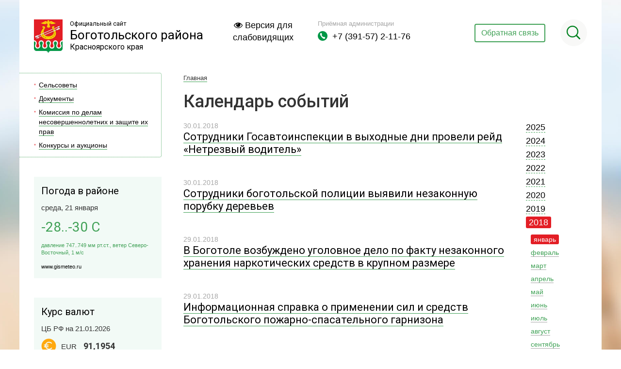

--- FILE ---
content_type: text/html; charset=UTF-8
request_url: https://bogotol-r.ru/news/archive/2018/1
body_size: 9338
content:
<!doctype html>
<html lang="ru">
<head>
<meta charset="utf-8">
<title>Календарь событий :: Официальный сайт Боготольского района</title>
<meta name="keywords" content="">
<meta name="description" content="Официальный сайт Боготольского района Красноярского края">
<meta http-equiv="X-UA-Compatible" content="IE=9">
<meta name="viewport" content="width=device-width, initial-scale=1.0">
<meta name="sputnik-verification" content="ZbF4O9UudXBH69b9"/>
<script src="/js/pace.min.js"></script>
<!---
<link rel="apple-touch-icon-precomposed" sizes="144x144" href="/img/ico/apple-touch-icon-144-precomposed.png">
<link rel="apple-touch-icon-precomposed" sizes="114x114" href="/img/ico/apple-touch-icon-114-precomposed.png">
<link rel="apple-touch-icon-precomposed" sizes="72x72" href="/img/ico/apple-touch-icon-72-precomposed.png">
<link rel="apple-touch-icon-precomposed" href="/img/ico/apple-touch-icon-57-precomposed.png">
<meta name="msapplication-TileImage" content="/img/ico/apple-touch-icon-144-precomposed.png">
<meta name="msapplication-TileColor" content="#3372DF">
<link rel="shortcut icon" href="/img/ico/favicon.png">
-->
<link href="/js/calculator/vendor/jquery-ui/jquery-ui.min.css" rel="stylesheet">
<link rel="stylesheet" type="text/css" href="/css/style.less">
<script src="/js/jquery.min.js"></script>
<script src="/js/calculator/vendor/jquery-ui/jquery-ui.js"></script>
<script src="/js/require.min.js"></script>
<script src="/js/lightgallery.js"></script>
<script src="/js/jquery.cookie.js"></script>
<script src="/js/application.js"></script>
<link title="Календарь событий :: Официальный сайт Боготольского района" href="http://bogotol-r.ru/news/rss.xml" rel="alternate">
<link href="http://bogotol-r.ru/news/archive/2018/1?pagerSize=14&amp;page=2" rel="next">
<script type="text/javascript" src="/media/script/validator.js"></script>
</head>
<body>
<div class="main-wrapper">
<header class="site-header">
<div class="container">
<div class="row">
<div class="col-md-4">
<div class="header-site-logo">
<a class="self-header-site-logo" href="/">
<img src="/img/logo-emblem.png" alt="Официальный сайт Боготольского района Красноярского края">
<p>Официальный сайт</p>
<p>Боготольского района</p>
<p>Красноярского края</p>
</a>
</div>
</div>
<div class="col-md-2">
<a href="#" class="btn-switch"><i class="fa fa-eye" aria-hidden="true"></i> Версия для слабовидящих</a>
</div>
<div class="col-md-3">
<div class="header-site-phone">
<p class="self-phone-desc">Приёмная администрации</p>
<p class="self-header-phone">+7 (391-57) 2-11-76</p>
</div>
</div>
<div class="col-md-3">
<a class="btn btn-info" data-toggle="modal" data-target="#myModal">Обратная связь</a>
<div class="header-site-search">
<div class="self-btn-header-search"></div>
</div>
</div>
</div>
</div>
</header><div class="inner-wrapper">
<div class="container">
<div class="row">
<div class="col-md-3">
<div class="site-left-sidebar">
<nav class="main-nav">
<ul>
<li class="">
<a href="/selsoveti">Сельсоветы</a>
</li>
<li class="">
<a href="/documents">Документы</a>
</li>
<li class="">
<a href="/komissiya-po-delam-nesovershennoletnikh-i-zashchite-ikh-prav">Комиссия по делам несовершеннолетних и защите их прав</a>
</li>
<li class="">
<a href="/order">Конкурсы и аукционы</a>
</li>
</ul>
</nav>
<div class="weather-box">
<p class="weather-title">Погода в районе</p>
<p class="weather-date">среда, 21 января</p>
<p class="self-weather">-28..-30 С</p>
<p class="self-weather-description">давление 747..749 мм рт.ст., ветер Северо-Восточный, 1 м/с</p>
<a href="http://www.gismeteo.ru" class="gismeteo-link">www.gismeteo.ru</a>
</div>
<div class="valuta-box">
<p class="valuta-title">Курс валют</p>
<p class="valuta-date">ЦБ РФ на 21.01.2026</p>
<p class="euro">EUR <span>91,1954</span></p>
<p class="bucks">USD <span>77,8247</span></p>
<a href="http://www.cbr.ru" class="cb-link">www.cbr.ru</a>
</div>
</div>
</div>
<div class="col-md-9">
<div class="content">
<div class="col-md-10">
<ul class="breadcrumb">
<li class="">
<a href="/">Главная</a>
</li>
</ul>
<h1>Календарь событий</h1>
<div class="clearfix">
<div class="news-list-box">
<div class="news-list-item">
<p class="news-list-item-date">30.01.2018</p>
<a class="news-list-item-title" href="/news/3842-Sotrudniki-Gosavtoinspektsii-v-vykhodnye-dni-proveli-reid-Netrezvyi-voditel"><span>Сотрудники  Госавтоинспекции  в выходные дни провели рейд «Нетрезвый водитель»</span></a>
<p class="news-list-item-description"></p>
</div>
<div class="news-list-item">
<p class="news-list-item-date">30.01.2018</p>
<a class="news-list-item-title" href="/news/3841-Sotrudniki-bogotolskoi-politsii-vyyavili-nezakonnuyu-porubku-derevev"><span>Сотрудники боготольской полиции выявили незаконную  порубку деревьев</span></a>
<p class="news-list-item-description"></p>
</div>
<div class="news-list-item">
<p class="news-list-item-date">29.01.2018</p>
<a class="news-list-item-title" href="/news/3840-V-Bogotole-vozbuzhdeno-ugolovnoe-delo-po-faktu-nezakonnogo-khraneniya-narkotich~"><span>В Боготоле возбуждено  уголовное дело   по факту незаконного хранения наркотических средств в крупном размере</span></a>
<p class="news-list-item-description"></p>
</div>
<div class="news-list-item">
<p class="news-list-item-date">29.01.2018</p>
<a class="news-list-item-title" href="/news/3839-Informatsionnaya-spravka-o-primenenii-sil-i-sredstv-Bogotolskogo-pozharno-spasa~"><span>Информационная справка о применении сил и средств Боготольского пожарно-спасательного гарнизона</span></a>
<p class="news-list-item-description"></p>
</div>
<div class="news-list-item">
<p class="news-list-item-date">25.01.2018</p>
<a class="news-list-item-title" href="/news/3838-V-vashei-seme-posle-1-yanvarya-2018-goda-rodilsya-usynovlen-vtoroi-rebenok"><span>В вашей семье после 1 января 2018 года родился (усыновлен) второй ребенок?</span></a>
<p class="news-list-item-description"></p>
</div>
<div class="news-list-item">
<p class="news-list-item-date">25.01.2018</p>
<a class="news-list-item-title" href="/news/3837-Ezhemesyachnaya-vyplata-iz-sredstv-materinskogo-kapitala"><span>Ежемесячная выплата из средств материнского капитала</span></a>
<p class="news-list-item-description"></p>
</div>
<div class="news-list-item">
<p class="news-list-item-date">25.01.2018</p>
<a class="news-list-item-title" href="/news/3836-Pensionnyi-fond-Rossii-prinimaet-zayavleniya-ot-semei-s-nizkim-dokhodom-na-polu~"><span>Пенсионный фонд России  принимает заявления от семей с низким доходом на получение ежемесячной выплаты из материнского капитала</span></a>
<p class="news-list-item-description"></p>
</div>
<div class="news-list-item">
<p class="news-list-item-date">25.01.2018</p>
<a class="news-list-item-title" href="/news/3835-27-yanvarya-sostoitsya-vyezd-mobilnogo-tsentra-zanyatosti-naseleniya"><span>27 января состоится выезд мобильного центра занятости населения</span></a>
<p class="news-list-item-description"></p>
</div>
<div class="news-list-item">
<p class="news-list-item-date">23.01.2018</p>
<a class="news-list-item-title" href="/news/3834-Vserossiiskii-reiting-perspektivnykh-meropriyatii-subektov-RF-i-munitsipalnykh-~"><span>Всероссийский рейтинг перспективных мероприятий субъектов РФ и муниципальных образований</span></a>
<p class="news-list-item-description"></p>
</div>
<div class="news-list-item">
<p class="news-list-item-date">23.01.2018</p>
<a class="news-list-item-title" href="/news/3833-O-provedenii-goryachei-linii"><span>О проведении горячей линии</span></a>
<p class="news-list-item-description"></p>
</div>
<div class="news-list-item">
<p class="news-list-item-date">22.01.2018</p>
<a class="news-list-item-title" href="/news/3832-Gosavtoinspektsiya-informiruet-uchastnikov-dorozhnogo-dvizheniya-o-posledstviya~"><span>Госавтоинспекция информирует участников дорожного движения о последствиях попыток склонения сотрудников к совершению коррупционных правонарушений</span></a>
<p class="news-list-item-description"></p>
</div>
<div class="news-list-item">
<p class="news-list-item-date">22.01.2018</p>
<a class="news-list-item-title" href="/news/3831-Sotrudniki-bogotolskoi-Gosavtoinspektsii-proveli-rabotu-po-likvidatsii-posledst~"><span>Сотрудники боготольской Госавтоинспекции провели работу по ликвидации последствий ДТП на автодороге Р-255</span></a>
<img src="/upload/news/IMG_2204.jpeg.image.resize-400__inside_down.c5c71ccaf116d590a1b6f9b64d8c49be.jpeg" alt="Сотрудники боготольской Госавтоинспекции провели работу по ликвидации последствий ДТП на автодороге Р-255">
<p class="news-list-item-description"></p>
</div>
<div class="news-list-item">
<p class="news-list-item-date">22.01.2018</p>
<a class="news-list-item-title" href="/news/3830-Pamyatka-Kak-zashchititsya-ot-grippa"><span>Памятка «Как защититься от гриппа?»</span></a>
<p class="news-list-item-description"></p>
</div>
<div class="news-list-item">
<p class="news-list-item-date">22.01.2018</p>
<a class="news-list-item-title" href="/news/3829-Lichnyi-priem-grazhdan-v-MO-MVD-Rossii-Bogotolskii"><span>Личный прием граждан в МО МВД России «Боготольский» </span></a>
<p class="news-list-item-description"></p>
</div>
</div>
<nav>
<ul class="pagination" id="pager-news-news-archive-2018-1-pagerSize-14" title="Страницы: 3; Всего: 33;">
<li>
</li>
<li class="active"><a href="/news/archive/2018/1?pagerSize=14&amp;page=1">1</a></li>
<li><a href="/news/archive/2018/1?pagerSize=14&amp;page=2">2</a></li>
<li><a href="/news/archive/2018/1?pagerSize=14&amp;page=3">3</a></li>
<li>
<a href="/news/archive/2018/1?pagerSize=14&amp;page=2" title="Следующая" aria-label="Next">
<span aria-hidden="true">Следующая &raquo;</span>
</a>
</li>
</ul>
</nav>
</div>
</div>
<div class="col-md-2">
<div class="date-picker-news-list">
<ul class="date-navi">
<li>
<a href="/news/archive/2025">
<span>2025</span>
</a>
<ul class="sub-date-navi">
<li>
<a href="/news/archive/2025/1">
<span>январь</span>
</a>
</li>
<li>
<a href="/news/archive/2025/2">
<span>февраль</span>
</a>
</li>
<li>
<a href="/news/archive/2025/3">
<span>март</span>
</a>
</li>
<li>
<a href="/news/archive/2025/4">
<span>апрель</span>
</a>
</li>
<li>
<a href="/news/archive/2025/5">
<span>май</span>
</a>
</li>
</ul>
</li>
<li>
<a href="/news/archive/2024">
<span>2024</span>
</a>
<ul class="sub-date-navi">
<li>
<a href="/news/archive/2024/1">
<span>январь</span>
</a>
</li>
<li>
<a href="/news/archive/2024/2">
<span>февраль</span>
</a>
</li>
<li>
<a href="/news/archive/2024/3">
<span>март</span>
</a>
</li>
<li>
<a href="/news/archive/2024/4">
<span>апрель</span>
</a>
</li>
<li>
<a href="/news/archive/2024/5">
<span>май</span>
</a>
</li>
<li>
<a href="/news/archive/2024/6">
<span>июнь</span>
</a>
</li>
<li>
<a href="/news/archive/2024/7">
<span>июль</span>
</a>
</li>
<li>
<a href="/news/archive/2024/8">
<span>август</span>
</a>
</li>
<li>
<a href="/news/archive/2024/9">
<span>сентябрь</span>
</a>
</li>
<li>
<a href="/news/archive/2024/10">
<span>октябрь</span>
</a>
</li>
<li>
<a href="/news/archive/2024/11">
<span>ноябрь</span>
</a>
</li>
<li>
<a href="/news/archive/2024/12">
<span>декабрь</span>
</a>
</li>
</ul>
</li>
<li>
<a href="/news/archive/2023">
<span>2023</span>
</a>
<ul class="sub-date-navi">
<li>
<a href="/news/archive/2023/1">
<span>январь</span>
</a>
</li>
<li>
<a href="/news/archive/2023/2">
<span>февраль</span>
</a>
</li>
<li>
<a href="/news/archive/2023/3">
<span>март</span>
</a>
</li>
<li>
<a href="/news/archive/2023/4">
<span>апрель</span>
</a>
</li>
<li>
<a href="/news/archive/2023/5">
<span>май</span>
</a>
</li>
<li>
<a href="/news/archive/2023/6">
<span>июнь</span>
</a>
</li>
<li>
<a href="/news/archive/2023/7">
<span>июль</span>
</a>
</li>
<li>
<a href="/news/archive/2023/8">
<span>август</span>
</a>
</li>
<li>
<a href="/news/archive/2023/9">
<span>сентябрь</span>
</a>
</li>
<li>
<a href="/news/archive/2023/10">
<span>октябрь</span>
</a>
</li>
<li>
<a href="/news/archive/2023/11">
<span>ноябрь</span>
</a>
</li>
<li>
<a href="/news/archive/2023/12">
<span>декабрь</span>
</a>
</li>
</ul>
</li>
<li>
<a href="/news/archive/2022">
<span>2022</span>
</a>
<ul class="sub-date-navi">
<li>
<a href="/news/archive/2022/1">
<span>январь</span>
</a>
</li>
<li>
<a href="/news/archive/2022/2">
<span>февраль</span>
</a>
</li>
<li>
<a href="/news/archive/2022/3">
<span>март</span>
</a>
</li>
<li>
<a href="/news/archive/2022/4">
<span>апрель</span>
</a>
</li>
<li>
<a href="/news/archive/2022/5">
<span>май</span>
</a>
</li>
<li>
<a href="/news/archive/2022/6">
<span>июнь</span>
</a>
</li>
<li>
<a href="/news/archive/2022/7">
<span>июль</span>
</a>
</li>
<li>
<a href="/news/archive/2022/8">
<span>август</span>
</a>
</li>
<li>
<a href="/news/archive/2022/9">
<span>сентябрь</span>
</a>
</li>
<li>
<a href="/news/archive/2022/10">
<span>октябрь</span>
</a>
</li>
<li>
<a href="/news/archive/2022/11">
<span>ноябрь</span>
</a>
</li>
<li>
<a href="/news/archive/2022/12">
<span>декабрь</span>
</a>
</li>
</ul>
</li>
<li>
<a href="/news/archive/2021">
<span>2021</span>
</a>
<ul class="sub-date-navi">
<li>
<a href="/news/archive/2021/1">
<span>январь</span>
</a>
</li>
<li>
<a href="/news/archive/2021/2">
<span>февраль</span>
</a>
</li>
<li>
<a href="/news/archive/2021/3">
<span>март</span>
</a>
</li>
<li>
<a href="/news/archive/2021/4">
<span>апрель</span>
</a>
</li>
<li>
<a href="/news/archive/2021/5">
<span>май</span>
</a>
</li>
<li>
<a href="/news/archive/2021/6">
<span>июнь</span>
</a>
</li>
<li>
<a href="/news/archive/2021/7">
<span>июль</span>
</a>
</li>
<li>
<a href="/news/archive/2021/8">
<span>август</span>
</a>
</li>
<li>
<a href="/news/archive/2021/9">
<span>сентябрь</span>
</a>
</li>
<li>
<a href="/news/archive/2021/10">
<span>октябрь</span>
</a>
</li>
<li>
<a href="/news/archive/2021/11">
<span>ноябрь</span>
</a>
</li>
<li>
<a href="/news/archive/2021/12">
<span>декабрь</span>
</a>
</li>
</ul>
</li>
<li>
<a href="/news/archive/2020">
<span>2020</span>
</a>
<ul class="sub-date-navi">
<li>
<a href="/news/archive/2020/1">
<span>январь</span>
</a>
</li>
<li>
<a href="/news/archive/2020/2">
<span>февраль</span>
</a>
</li>
<li>
<a href="/news/archive/2020/3">
<span>март</span>
</a>
</li>
<li>
<a href="/news/archive/2020/4">
<span>апрель</span>
</a>
</li>
<li>
<a href="/news/archive/2020/5">
<span>май</span>
</a>
</li>
<li>
<a href="/news/archive/2020/6">
<span>июнь</span>
</a>
</li>
<li>
<a href="/news/archive/2020/7">
<span>июль</span>
</a>
</li>
<li>
<a href="/news/archive/2020/8">
<span>август</span>
</a>
</li>
<li>
<a href="/news/archive/2020/9">
<span>сентябрь</span>
</a>
</li>
<li>
<a href="/news/archive/2020/10">
<span>октябрь</span>
</a>
</li>
<li>
<a href="/news/archive/2020/11">
<span>ноябрь</span>
</a>
</li>
<li>
<a href="/news/archive/2020/12">
<span>декабрь</span>
</a>
</li>
</ul>
</li>
<li>
<a href="/news/archive/2019">
<span>2019</span>
</a>
<ul class="sub-date-navi">
<li>
<a href="/news/archive/2019/1">
<span>январь</span>
</a>
</li>
<li>
<a href="/news/archive/2019/2">
<span>февраль</span>
</a>
</li>
<li>
<a href="/news/archive/2019/3">
<span>март</span>
</a>
</li>
<li>
<a href="/news/archive/2019/4">
<span>апрель</span>
</a>
</li>
<li>
<a href="/news/archive/2019/5">
<span>май</span>
</a>
</li>
<li>
<a href="/news/archive/2019/6">
<span>июнь</span>
</a>
</li>
<li>
<a href="/news/archive/2019/7">
<span>июль</span>
</a>
</li>
<li>
<a href="/news/archive/2019/8">
<span>август</span>
</a>
</li>
<li>
<a href="/news/archive/2019/9">
<span>сентябрь</span>
</a>
</li>
<li>
<a href="/news/archive/2019/10">
<span>октябрь</span>
</a>
</li>
<li>
<a href="/news/archive/2019/11">
<span>ноябрь</span>
</a>
</li>
<li>
<a href="/news/archive/2019/12">
<span>декабрь</span>
</a>
</li>
</ul>
</li>
<li>
<a href="/news/archive/2018" class="active">
<span>2018</span>
</a>
<ul class="sub-date-navi" style="display:block;">
<li>
<a class="active" href="/news/archive/2018/1">
<span>январь</span>
</a>
</li>
<li>
<a href="/news/archive/2018/2">
<span>февраль</span>
</a>
</li>
<li>
<a href="/news/archive/2018/3">
<span>март</span>
</a>
</li>
<li>
<a href="/news/archive/2018/4">
<span>апрель</span>
</a>
</li>
<li>
<a href="/news/archive/2018/5">
<span>май</span>
</a>
</li>
<li>
<a href="/news/archive/2018/6">
<span>июнь</span>
</a>
</li>
<li>
<a href="/news/archive/2018/7">
<span>июль</span>
</a>
</li>
<li>
<a href="/news/archive/2018/8">
<span>август</span>
</a>
</li>
<li>
<a href="/news/archive/2018/9">
<span>сентябрь</span>
</a>
</li>
<li>
<a href="/news/archive/2018/10">
<span>октябрь</span>
</a>
</li>
<li>
<a href="/news/archive/2018/11">
<span>ноябрь</span>
</a>
</li>
<li>
<a href="/news/archive/2018/12">
<span>декабрь</span>
</a>
</li>
</ul>
</li>
<li>
<a href="/news/archive/2017">
<span>2017</span>
</a>
<ul class="sub-date-navi">
<li>
<a href="/news/archive/2017/1">
<span>январь</span>
</a>
</li>
<li>
<a href="/news/archive/2017/2">
<span>февраль</span>
</a>
</li>
<li>
<a href="/news/archive/2017/3">
<span>март</span>
</a>
</li>
<li>
<a href="/news/archive/2017/4">
<span>апрель</span>
</a>
</li>
<li>
<a href="/news/archive/2017/5">
<span>май</span>
</a>
</li>
<li>
<a href="/news/archive/2017/6">
<span>июнь</span>
</a>
</li>
<li>
<a href="/news/archive/2017/7">
<span>июль</span>
</a>
</li>
<li>
<a href="/news/archive/2017/8">
<span>август</span>
</a>
</li>
<li>
<a href="/news/archive/2017/9">
<span>сентябрь</span>
</a>
</li>
<li>
<a href="/news/archive/2017/10">
<span>октябрь</span>
</a>
</li>
<li>
<a href="/news/archive/2017/11">
<span>ноябрь</span>
</a>
</li>
<li>
<a href="/news/archive/2017/12">
<span>декабрь</span>
</a>
</li>
</ul>
</li>
<li>
<a href="/news/archive/2016">
<span>2016</span>
</a>
<ul class="sub-date-navi">
<li>
<a href="/news/archive/2016/1">
<span>январь</span>
</a>
</li>
<li>
<a href="/news/archive/2016/2">
<span>февраль</span>
</a>
</li>
<li>
<a href="/news/archive/2016/3">
<span>март</span>
</a>
</li>
<li>
<a href="/news/archive/2016/4">
<span>апрель</span>
</a>
</li>
<li>
<a href="/news/archive/2016/5">
<span>май</span>
</a>
</li>
<li>
<a href="/news/archive/2016/6">
<span>июнь</span>
</a>
</li>
<li>
<a href="/news/archive/2016/7">
<span>июль</span>
</a>
</li>
<li>
<a href="/news/archive/2016/8">
<span>август</span>
</a>
</li>
<li>
<a href="/news/archive/2016/9">
<span>сентябрь</span>
</a>
</li>
<li>
<a href="/news/archive/2016/10">
<span>октябрь</span>
</a>
</li>
<li>
<a href="/news/archive/2016/11">
<span>ноябрь</span>
</a>
</li>
<li>
<a href="/news/archive/2016/12">
<span>декабрь</span>
</a>
</li>
</ul>
</li>
<li>
<a href="/news/archive/2015">
<span>2015</span>
</a>
<ul class="sub-date-navi">
<li>
<a href="/news/archive/2015/1">
<span>январь</span>
</a>
</li>
<li>
<a href="/news/archive/2015/2">
<span>февраль</span>
</a>
</li>
<li>
<a href="/news/archive/2015/3">
<span>март</span>
</a>
</li>
<li>
<a href="/news/archive/2015/4">
<span>апрель</span>
</a>
</li>
<li>
<a href="/news/archive/2015/5">
<span>май</span>
</a>
</li>
<li>
<a href="/news/archive/2015/6">
<span>июнь</span>
</a>
</li>
<li>
<a href="/news/archive/2015/7">
<span>июль</span>
</a>
</li>
<li>
<a href="/news/archive/2015/8">
<span>август</span>
</a>
</li>
<li>
<a href="/news/archive/2015/9">
<span>сентябрь</span>
</a>
</li>
<li>
<a href="/news/archive/2015/10">
<span>октябрь</span>
</a>
</li>
<li>
<a href="/news/archive/2015/11">
<span>ноябрь</span>
</a>
</li>
<li>
<a href="/news/archive/2015/12">
<span>декабрь</span>
</a>
</li>
</ul>
</li>
<li>
<a href="/news/archive/2014">
<span>2014</span>
</a>
<ul class="sub-date-navi">
<li>
<a href="/news/archive/2014/1">
<span>январь</span>
</a>
</li>
<li>
<a href="/news/archive/2014/2">
<span>февраль</span>
</a>
</li>
<li>
<a href="/news/archive/2014/3">
<span>март</span>
</a>
</li>
<li>
<a href="/news/archive/2014/4">
<span>апрель</span>
</a>
</li>
<li>
<a href="/news/archive/2014/5">
<span>май</span>
</a>
</li>
<li>
<a href="/news/archive/2014/6">
<span>июнь</span>
</a>
</li>
<li>
<a href="/news/archive/2014/7">
<span>июль</span>
</a>
</li>
<li>
<a href="/news/archive/2014/8">
<span>август</span>
</a>
</li>
<li>
<a href="/news/archive/2014/9">
<span>сентябрь</span>
</a>
</li>
<li>
<a href="/news/archive/2014/10">
<span>октябрь</span>
</a>
</li>
<li>
<a href="/news/archive/2014/11">
<span>ноябрь</span>
</a>
</li>
<li>
<a href="/news/archive/2014/12">
<span>декабрь</span>
</a>
</li>
</ul>
</li>
<li>
<a href="/news/archive/2013">
<span>2013</span>
</a>
<ul class="sub-date-navi">
<li>
<a href="/news/archive/2013/1">
<span>январь</span>
</a>
</li>
<li>
<a href="/news/archive/2013/2">
<span>февраль</span>
</a>
</li>
<li>
<a href="/news/archive/2013/3">
<span>март</span>
</a>
</li>
<li>
<a href="/news/archive/2013/4">
<span>апрель</span>
</a>
</li>
<li>
<a href="/news/archive/2013/5">
<span>май</span>
</a>
</li>
<li>
<a href="/news/archive/2013/6">
<span>июнь</span>
</a>
</li>
<li>
<a href="/news/archive/2013/7">
<span>июль</span>
</a>
</li>
<li>
<a href="/news/archive/2013/8">
<span>август</span>
</a>
</li>
<li>
<a href="/news/archive/2013/9">
<span>сентябрь</span>
</a>
</li>
<li>
<a href="/news/archive/2013/10">
<span>октябрь</span>
</a>
</li>
<li>
<a href="/news/archive/2013/11">
<span>ноябрь</span>
</a>
</li>
<li>
<a href="/news/archive/2013/12">
<span>декабрь</span>
</a>
</li>
</ul>
</li>
<li>
<a href="/news/archive/2012">
<span>2012</span>
</a>
<ul class="sub-date-navi">
<li>
<a href="/news/archive/2012/1">
<span>январь</span>
</a>
</li>
<li>
<a href="/news/archive/2012/2">
<span>февраль</span>
</a>
</li>
<li>
<a href="/news/archive/2012/3">
<span>март</span>
</a>
</li>
<li>
<a href="/news/archive/2012/4">
<span>апрель</span>
</a>
</li>
<li>
<a href="/news/archive/2012/5">
<span>май</span>
</a>
</li>
<li>
<a href="/news/archive/2012/6">
<span>июнь</span>
</a>
</li>
<li>
<a href="/news/archive/2012/7">
<span>июль</span>
</a>
</li>
<li>
<a href="/news/archive/2012/8">
<span>август</span>
</a>
</li>
<li>
<a href="/news/archive/2012/9">
<span>сентябрь</span>
</a>
</li>
<li>
<a href="/news/archive/2012/10">
<span>октябрь</span>
</a>
</li>
<li>
<a href="/news/archive/2012/11">
<span>ноябрь</span>
</a>
</li>
<li>
<a href="/news/archive/2012/12">
<span>декабрь</span>
</a>
</li>
</ul>
</li>
<li>
<a href="/news/archive/2011">
<span>2011</span>
</a>
<ul class="sub-date-navi">
<li>
<a href="/news/archive/2011/1">
<span>январь</span>
</a>
</li>
<li>
<a href="/news/archive/2011/2">
<span>февраль</span>
</a>
</li>
<li>
<a href="/news/archive/2011/3">
<span>март</span>
</a>
</li>
<li>
<a href="/news/archive/2011/4">
<span>апрель</span>
</a>
</li>
<li>
<a href="/news/archive/2011/5">
<span>май</span>
</a>
</li>
<li>
<a href="/news/archive/2011/6">
<span>июнь</span>
</a>
</li>
<li>
<a href="/news/archive/2011/7">
<span>июль</span>
</a>
</li>
<li>
<a href="/news/archive/2011/8">
<span>август</span>
</a>
</li>
<li>
<a href="/news/archive/2011/9">
<span>сентябрь</span>
</a>
</li>
<li>
<a href="/news/archive/2011/10">
<span>октябрь</span>
</a>
</li>
<li>
<a href="/news/archive/2011/11">
<span>ноябрь</span>
</a>
</li>
<li>
<a href="/news/archive/2011/12">
<span>декабрь</span>
</a>
</li>
</ul>
</li>
<li>
<a href="/news/archive/2010">
<span>2010</span>
</a>
<ul class="sub-date-navi">
<li>
<a href="/news/archive/2010/1">
<span>январь</span>
</a>
</li>
<li>
<a href="/news/archive/2010/2">
<span>февраль</span>
</a>
</li>
<li>
<a href="/news/archive/2010/3">
<span>март</span>
</a>
</li>
<li>
<a href="/news/archive/2010/4">
<span>апрель</span>
</a>
</li>
<li>
<a href="/news/archive/2010/5">
<span>май</span>
</a>
</li>
<li>
<a href="/news/archive/2010/6">
<span>июнь</span>
</a>
</li>
<li>
<a href="/news/archive/2010/7">
<span>июль</span>
</a>
</li>
<li>
<a href="/news/archive/2010/8">
<span>август</span>
</a>
</li>
<li>
<a href="/news/archive/2010/9">
<span>сентябрь</span>
</a>
</li>
<li>
<a href="/news/archive/2010/10">
<span>октябрь</span>
</a>
</li>
<li>
<a href="/news/archive/2010/11">
<span>ноябрь</span>
</a>
</li>
<li>
<a href="/news/archive/2010/12">
<span>декабрь</span>
</a>
</li>
</ul>
</li>
<li>
<a href="/news/archive/2009">
<span>2009</span>
</a>
<ul class="sub-date-navi">
<li>
<a href="/news/archive/2009/4">
<span>апрель</span>
</a>
</li>
<li>
<a href="/news/archive/2009/5">
<span>май</span>
</a>
</li>
<li>
<a href="/news/archive/2009/6">
<span>июнь</span>
</a>
</li>
<li>
<a href="/news/archive/2009/7">
<span>июль</span>
</a>
</li>
<li>
<a href="/news/archive/2009/11">
<span>ноябрь</span>
</a>
</li>
<li>
<a href="/news/archive/2009/12">
<span>декабрь</span>
</a>
</li>
</ul>
</li>
</ul>
</div>
</div>
</div>
</div>
</div>
</div>
</div>
<footer class="site-footer">
<div class="container">
<div class="row">
<div class="col-md-3 counters">
<!-- begin of Top100 logo -->
<a href="http://top100.rambler.ru/home?id=1757914"><img src="http://top100-images.rambler.ru/top100/banner-88x31-rambler-gray2.gif" alt="Rambler's Top100" width="88" height="31" border="0" /></a>
<!-- end of Top100 logo -->
<!--Rating@Mail.ru counter-->
<script language="javascript" type="text/javascript">//<![CDATA[
d=document;var a='';a+=';r='+escape(d.referrer);js=10;//]]></script>
<script language="javascript1.1" type="text/javascript">//<![CDATA[
a+=';j='+navigator.javaEnabled();js=11;//]]></script>
<script language="javascript1.2" type="text/javascript">//<![CDATA[
s=screen;a+=';s='+s.width+'*'+s.height;
a+=';d='+(s.colorDepth?s.colorDepth:s.pixelDepth);js=12;//]]></script>
<script language="javascript1.3" type="text/javascript">//<![CDATA[
js=13;//]]></script><script language="javascript" type="text/javascript">//<![CDATA[
d.write('<a href="http://top.mail.ru/jump?from=1639390" target="_top">'+
'<img src="http://d3.c0.b9.a1.top.mail.ru/counter?id=1639390;t=49;js='+js+
a+';rand='+Math.random()+'" alt="Рейтинг@Mail.ru" border="0" '+
'height="31" width="88" \/><\/a>');if(11<js)d.write('<'+'!-- ');//]]></script>
<noscript><a target="_top" href="http://top.mail.ru/jump?from=1639390">
<img src="http://d3.c0.b9.a1.top.mail.ru/counter?js=na;id=1639390;t=49" 
height="31" width="88" border="0" alt="Рейтинг@Mail.ru" /></a></noscript>
<script language="javascript" type="text/javascript">//<![CDATA[
if(11<js)d.write('--'+'&#062');//]]></script>
<!--// Rating@Mail.ru counter-->
<!-- begin of Top100 code -->
<script id="top100Counter" type="text/javascript" src="http://counter.rambler.ru/top100.jcn?1757914"></script><noscript><img src="http://counter.rambler.ru/top100.cnt?1757914" alt="" width="1" height="1" border="0"></noscript>
<!-- end of Top100 code -->
<script>

(function(d, t, p) {

varj = d.createE!ement(t); j.async = true; j.type = "text/javascript"; j.src = ("https:" — p ? "https:": "http:") + 7/stat.fadn.gov.ru/cnt.is": var s = d.getElementsByTagName(t)[0]; s.parentNode.insertBefore(j, s);

»

(document, "script", documentlocation.protocol);

</script> </div>
<div class="col-md-6">
<p class="site-footer-address">
                    662060, Красноярский край, г. Боготол, ул. Комсомольская, 2                </p>
<p class="site-footer-email">
<a href="">
                        raion_bogotol@krasmail.ru                    </a>
</p>
<p class="site-footer-copy-right">©
                    2026                        Боготольский район. <span>Все права защищены законодательством РФ</span> </p>
</div>
<div class="col-md-3">
<a class="intec-link" href="https://www.intecmedia.ru/">Разработка сайта <span>Компания ИнтекМедиа г. Красноярск</span> <img src="/img/intecmedia-footer-logo.png" alt="Intecmedia разработка и продвижение сайтов" title="Компания ИнтекМедиа г. Красноярск"> 2015</a>
</div>
</div>
</div>
</footer>
</div>
<!-- Modal -->
<div class="modal fade" id="myModal" tabindex="-1" role="dialog" aria-labelledby="myModalLabel">
<div class="modal-dialog" role="document">
<div class="modal-content modal-feedback">
<div class="modal-header">
<button type="button" class="close" data-dismiss="modal" aria-label="Close"><span aria-hidden="true">&times;</span></button>
<h4 class="modal-title feedback-modal-title" id="myModalLabel">Обратная связь</h4>
</div>
<div class="modal-body">
<script type="text/javascript">jQuery(function($){ $("#module-feedback-front-form_feedback").validator({"live":true,"captcha":true,"errorafter":true,"template":"<p id=\"%id%\" class=\"text-danger\"><i class=\"fa fa-fw fa-exclamation-triangle\"><\/i><small>%title%<\/small><\/p>"}); });</script><form action="/feedback" method="post" id="module-feedback-front-form_feedback" name="module-feedback-front-form_feedback" class="form-horizontal" enctype="application/x-www-form-urlencoded" accept-charset="utf-8">
<input type="hidden" id="7a3325ad7386a4b2f739403895895f39e5919451" name="7a3325ad7386a4b2f739403895895f39e5919451" value="54ca231cbfcb02278f8a42639f7306fbbe3b1637">
<fieldset class="form-set">
<div class="form-group">
<div class="control-label col-lg-4">
<label for="module-feedback-front-form_feedback_name">Имя *</label> </div>
<div class="col-lg-8">
<input type="text" id="module-feedback-front-form_feedback_name" name="name" value="" size="50" maxlength="100" class="form-control" placeholder=""> <div id="module-feedback-front-form_feedback_name-error" style="display:none;" role="alert"></div> <script type="text/javascript">jQuery(function($){ $("#module-feedback-front-form_feedback_name").validator({"type":"string","required":true,"multiple":false,"name":"name","data":null,"example":"","min":null,"max":null,"E_TYPE":"\u0437\u043d\u0430\u0447\u0435\u043d\u0438\u0435 \u043d\u0435 \u044f\u0432\u043b\u044f\u0435\u0442\u0441\u044f \u0441\u0442\u0440\u043e\u043a\u043e\u0439","E_REQUIRED":"\u0437\u043d\u0430\u0447\u0435\u043d\u0438\u0435 \u043e\u0431\u044f\u0437\u0430\u0442\u0435\u043b\u044c\u043d\u043e \u043a \u0437\u0430\u043f\u043e\u043b\u043d\u0435\u043d\u0438\u044e \u0438 \u043d\u0435 \u043c\u043e\u0436\u0435\u0442 \u0431\u044b\u0442\u044c \u043f\u0443\u0441\u0442\u044b\u043c","E_MIN":"\u0441\u0442\u0440\u043e\u043a\u0430 '%value%' \u043d\u0435 \u043c\u043e\u0436\u0435\u0442 \u0431\u044b\u0442\u044c \u043a\u043e\u0440\u043e\u0447\u0435 \u0447\u0435\u043c '%min%' \u0441\u0438\u043c\u0432\u043e\u043b\u043e\u0432","E_MAX":"\u0441\u0442\u0440\u043e\u043a\u0430 '%value%' \u043d\u0435 \u043c\u043e\u0436\u0435\u0442 \u0431\u044b\u0442\u044c \u0434\u043b\u0438\u043d\u0435\u0435 \u0447\u0435\u043c '%max%' \u0441\u0438\u043c\u0432\u043e\u043b\u043e\u0432","E_REGEXP":"\u0441\u0442\u0440\u043e\u043a\u0430 '%value%' \u043d\u0435 \u0441\u043e\u043e\u0442\u0432\u0435\u0442\u0441\u0442\u0432\u0443\u0435\u0442 \u0448\u0430\u0431\u043b\u043e\u043d\u0443 '%example%'","selector":"input[type=text]","title":"\u0418\u043c\u044f","error":false}); });</script> </div>
</div>
<div class="form-group">
<div class="control-label col-lg-4">
<label for="module-feedback-front-form_feedback_phone">Телефон</label> </div>
<div class="col-lg-8">
<input type="text" id="module-feedback-front-form_feedback_phone" name="phone" value="" size="50" maxlength="100" class="form-control" placeholder=""> <div id="module-feedback-front-form_feedback_phone-error" style="display:none;" role="alert"></div> <script type="text/javascript">jQuery(function($){ $("#module-feedback-front-form_feedback_phone").validator({"type":"string","required":false,"multiple":false,"name":"phone","data":null,"example":"","min":null,"max":null,"E_TYPE":"\u0437\u043d\u0430\u0447\u0435\u043d\u0438\u0435 \u043d\u0435 \u044f\u0432\u043b\u044f\u0435\u0442\u0441\u044f \u0441\u0442\u0440\u043e\u043a\u043e\u0439","E_REQUIRED":"\u0437\u043d\u0430\u0447\u0435\u043d\u0438\u0435 \u043e\u0431\u044f\u0437\u0430\u0442\u0435\u043b\u044c\u043d\u043e \u043a \u0437\u0430\u043f\u043e\u043b\u043d\u0435\u043d\u0438\u044e \u0438 \u043d\u0435 \u043c\u043e\u0436\u0435\u0442 \u0431\u044b\u0442\u044c \u043f\u0443\u0441\u0442\u044b\u043c","E_MIN":"\u0441\u0442\u0440\u043e\u043a\u0430 '%value%' \u043d\u0435 \u043c\u043e\u0436\u0435\u0442 \u0431\u044b\u0442\u044c \u043a\u043e\u0440\u043e\u0447\u0435 \u0447\u0435\u043c '%min%' \u0441\u0438\u043c\u0432\u043e\u043b\u043e\u0432","E_MAX":"\u0441\u0442\u0440\u043e\u043a\u0430 '%value%' \u043d\u0435 \u043c\u043e\u0436\u0435\u0442 \u0431\u044b\u0442\u044c \u0434\u043b\u0438\u043d\u0435\u0435 \u0447\u0435\u043c '%max%' \u0441\u0438\u043c\u0432\u043e\u043b\u043e\u0432","E_REGEXP":"\u0441\u0442\u0440\u043e\u043a\u0430 '%value%' \u043d\u0435 \u0441\u043e\u043e\u0442\u0432\u0435\u0442\u0441\u0442\u0432\u0443\u0435\u0442 \u0448\u0430\u0431\u043b\u043e\u043d\u0443 '%example%'","selector":"input[type=text]","title":"\u0422\u0435\u043b\u0435\u0444\u043e\u043d","error":false}); });</script> </div>
</div>
<div class="form-group">
<div class="control-label col-lg-4">
<label for="module-feedback-front-form_feedback_email">Электронная почта *</label> </div>
<div class="col-lg-8">
<input type="email" id="module-feedback-front-form_feedback_email" name="email" value="" size="50" maxlength="100" class="form-control" placeholder="email@example.com"> <div id="module-feedback-front-form_feedback_email-error" style="display:none;" role="alert"></div> <script type="text/javascript">jQuery(function($){ $("#module-feedback-front-form_feedback_email").validator({"type":"email","required":true,"multiple":false,"name":"email","data":null,"E_TYPE":"'%value%' \u043d\u0435 \u044f\u0432\u043b\u044f\u0435\u0442\u0441\u044f email \u0430\u0434\u0440\u0435\u0441\u043e\u043c","E_REQUIRED":"\u0437\u043d\u0430\u0447\u0435\u043d\u0438\u0435 \u043e\u0431\u044f\u0437\u0430\u0442\u0435\u043b\u044c\u043d\u043e \u043a \u0437\u0430\u043f\u043e\u043b\u043d\u0435\u043d\u0438\u044e \u0438 \u043d\u0435 \u043c\u043e\u0436\u0435\u0442 \u0431\u044b\u0442\u044c \u043f\u0443\u0441\u0442\u044b\u043c","selector":"input[type=email]","title":"\u042d\u043b\u0435\u043a\u0442\u0440\u043e\u043d\u043d\u0430\u044f \u043f\u043e\u0447\u0442\u0430","error":false}); });</script> </div>
</div>
<div class="form-group">
<div class="control-label col-lg-4">
<label for="module-feedback-front-form_feedback_message">Сообщение *</label> </div>
<div class="col-lg-8">
<textarea id="module-feedback-front-form_feedback_message" name="message" rows="6" cols="80" class="form-control"></textarea> <div id="module-feedback-front-form_feedback_message-error" style="display:none;" role="alert"></div> <script type="text/javascript">jQuery(function($){ $("#module-feedback-front-form_feedback_message").validator({"type":"string","required":true,"multiple":false,"name":"message","data":null,"example":"","min":null,"max":null,"E_TYPE":"\u0437\u043d\u0430\u0447\u0435\u043d\u0438\u0435 \u043d\u0435 \u044f\u0432\u043b\u044f\u0435\u0442\u0441\u044f \u0441\u0442\u0440\u043e\u043a\u043e\u0439","E_REQUIRED":"\u0437\u043d\u0430\u0447\u0435\u043d\u0438\u0435 \u043e\u0431\u044f\u0437\u0430\u0442\u0435\u043b\u044c\u043d\u043e \u043a \u0437\u0430\u043f\u043e\u043b\u043d\u0435\u043d\u0438\u044e \u0438 \u043d\u0435 \u043c\u043e\u0436\u0435\u0442 \u0431\u044b\u0442\u044c \u043f\u0443\u0441\u0442\u044b\u043c","E_MIN":"\u0441\u0442\u0440\u043e\u043a\u0430 '%value%' \u043d\u0435 \u043c\u043e\u0436\u0435\u0442 \u0431\u044b\u0442\u044c \u043a\u043e\u0440\u043e\u0447\u0435 \u0447\u0435\u043c '%min%' \u0441\u0438\u043c\u0432\u043e\u043b\u043e\u0432","E_MAX":"\u0441\u0442\u0440\u043e\u043a\u0430 '%value%' \u043d\u0435 \u043c\u043e\u0436\u0435\u0442 \u0431\u044b\u0442\u044c \u0434\u043b\u0438\u043d\u0435\u0435 \u0447\u0435\u043c '%max%' \u0441\u0438\u043c\u0432\u043e\u043b\u043e\u0432","E_REGEXP":"\u0441\u0442\u0440\u043e\u043a\u0430 '%value%' \u043d\u0435 \u0441\u043e\u043e\u0442\u0432\u0435\u0442\u0441\u0442\u0432\u0443\u0435\u0442 \u0448\u0430\u0431\u043b\u043e\u043d\u0443 '%example%'","selector":"textarea","title":"\u0421\u043e\u043e\u0431\u0449\u0435\u043d\u0438\u0435","error":false}); });</script> </div>
</div>
<div class="form-group">
<div class="control-label col-lg-4">
</div>
<div class="col-lg-8">
<span class="checkbox-inline">
<label for="module-feedback-front-form_feedback_apply_rules"><input type="checkbox" id="module-feedback-front-form_feedback_apply_rules" name="apply_rules" value="1"> Согласен на обработку персональных данных</label>
</span> <div id="module-feedback-front-form_feedback_apply_rules-error" style="display:none;" role="alert"></div> <script type="text/javascript">jQuery(function($){ $("#module-feedback-front-form_feedback_apply_rules").validator({"type":"boolean","required":true,"multiple":false,"name":"apply_rules","data":null,"E_TYPE":"\u0437\u043d\u0430\u0447\u0435\u043d\u0438\u0435 \u043d\u0435 \u044f\u0432\u043b\u044f\u0435\u0442\u0441\u044f \u0431\u0443\u043b\u0435\u0432\u044b\u043c","E_REQUIRED":"\u0437\u043d\u0430\u0447\u0435\u043d\u0438\u0435 \u043e\u0431\u044f\u0437\u0430\u0442\u0435\u043b\u044c\u043d\u043e \u043a \u0437\u0430\u043f\u043e\u043b\u043d\u0435\u043d\u0438\u044e \u0438 \u043d\u0435 \u043c\u043e\u0436\u0435\u0442 \u0431\u044b\u0442\u044c \u043f\u0443\u0441\u0442\u044b\u043c","selector":":checked","title":"\u0421\u043e\u0433\u043b\u0430\u0441\u0435\u043d \u043d\u0430 \u043e\u0431\u0440\u0430\u0431\u043e\u0442\u043a\u0443 \u043f\u0435\u0440\u0441\u043e\u043d\u0430\u043b\u044c\u043d\u044b\u0445 \u0434\u0430\u043d\u043d\u044b\u0445","error":false}); });</script> </div>
</div>
</fieldset>
<div class="form-group">
<div class="control-label col-lg-4">
<label>Проверка *</label>
</div>
<div class="col-lg-8">
<div class="kcaptcha">
<div style="width:160px;"><input type="text" id="kcaptcha_response_field-module-feedback-front-form_feedback-6bb4dad0e817995cd6b77fa539a10912" name="kcaptcha_response_field-module-feedback-front-form_feedback" value="" class="kcaptcha-field form-control" autocomplete="off"></div>
<a href="#kcaptcha_response_field-module-feedback-front-form_feedback-6bb4dad0e817995cd6b77fa539a10912" id="kcaptcha_response_field-module-feedback-front-form_feedback-6bb4dad0e817995cd6b77fa539a10912-anchor" class="kcaptcha-anchor" data-toggle="tooltip" data-container="body" data-placement="bottom" title="Click to refresh" style="display:inline-block;">
<img src="/kcaptcha.php?name=kcaptcha_response_field-module-feedback-front-form_feedback" class="kcaptcha-image" style="background:no-repeat url('/media/image/loader/medium.gif') center;">
</a>
</div>
<div id="kcaptcha_response_field-module-feedback-front-form_feedback-6bb4dad0e817995cd6b77fa539a10912-error" style="display:none;" role="alert"></div><script>
jQuery(function($) {
    $("#kcaptcha_response_field-module-feedback-front-form_feedback-6bb4dad0e817995cd6b77fa539a10912").widgetKcaptcha({"type":"kcaptcha","required":true,"multiple":false,"name":"kcaptcha_response_field-module-feedback-front-form_feedback","data":null,"E_TYPE":"\u041f\u0440\u043e\u0432\u0435\u0440\u043a\u0430 \u043d\u0435 \u043f\u0440\u043e\u0439\u0434\u0435\u043d\u0430","error":false,"E_REQUIRED":"\u0437\u043d\u0430\u0447\u0435\u043d\u0438\u0435 \u043e\u0431\u044f\u0437\u0430\u0442\u0435\u043b\u044c\u043d\u043e \u043a \u0437\u0430\u043f\u043e\u043b\u043d\u0435\u043d\u0438\u044e \u0438 \u043d\u0435 \u043c\u043e\u0436\u0435\u0442 \u0431\u044b\u0442\u044c \u043f\u0443\u0441\u0442\u044b\u043c","selector":"input[type=text]","testurl":"\/kcaptcha.php"});
    if ($.fn.tooltip) { $("#kcaptcha_response_field-module-feedback-front-form_feedback-6bb4dad0e817995cd6b77fa539a10912-anchor").tooltip(); }
});
</script> </div>
</div>
<div class="form-group form-action">
<div class="control-label col-lg-4">
<p class="help-text">* &ndash; Поля обязательны к заполнению.</p>
</div>
<div class="col-lg-8">
<button name="submit" class="button btn btn-lg btn-primary">
            Отправить        </button>
</div>
</div>
</form> </div>
</div>
</div>
</div>
<div class="search-main-wrapper">
<div class="container">
<div class="row">
<div class="col-md-8 col-md-offset-2">
<form action="/search">
<h2>Поиск по сайту</h2>
<input name="search" id="search-control" class="form-control" type="text" placeholder="Что искать?">
<p class="search-main-info">
                        Например:
                        <a href="#" onclick="$('#search-control').val($(this).text());return false;">Завершённые конкурсы</a>
</p>
<div class="btn-search-main-container">
<input type="submit" class="btn btn-primary" value="Найти">
</div>
<a class="btn-close">&times;</a>
</form>
</div>
</div>
</div>
</div>
<div class="state-panel-wrapper">
<div class="state-panel">
<div class="state-font-box">
<p>Размер шрифта
                <a data-font_size="fontstate-normal" class="sm-font active-font" href="#">A</a>
<a data-font_size="fontstate-middle" class="md-font" href="#">A</a>
<a data-font_size="fontstate-large" class="lg-font" href="#">A</a>
</p>
</div>
<div class="state-color-scheme-box">
<p>Цветовая схема
                <a data-color="state-white" class="white-scheme active-scheme" href="#">A</a>
<a data-color="state-black" class="black-scheme" href="#">A</a>
</p>
</div>
<div class="v-image-swith">
<p data-color="state-no-image">Выключить изображения</p>
</div>
<div class="retran-link-box">
<a class="return-normal-state" href="#"><i class="fa fa-eye" aria-hidden="true"></i>обычная версия сайта</a>
</div>
</div>
</div>
<script type="text/javascript"> (function(d, t, p) { var j = d.createElement(t); j.async = true; j.type = "text/javascript"; j.src = ("https:" == p ? "https:" : "http:") + "//stat.sputnik.ru/cnt.js"; var s = d.getElementsByTagName(t)[0]; s.parentNode.insertBefore(j, s); })(document, "script", document.location.protocol); </script>
</body>
</html>


--- FILE ---
content_type: text/css; charset=UTF-8
request_url: https://bogotol-r.ru/css/style.less
body_size: 72701
content:
/* Generated by LESS css compiler: Fri, 03 May 2024 09:20:03 +0000 | lessphp_38750a309dc1e212e9772a7807682e575d37b989.css */
@import "/css/swiper.min.css";@import "/css/lightgallery.min.css";@import "/css/owl.carousel.css";@import "/css/nstSlider.css";@import url(https://fonts.googleapis.com/css?family=Roboto:400,500,700);@charset "UTF-8";.pace{-webkit-pointer-events: none;pointer-events: none;-webkit-user-select: none;-moz-user-select: none;user-select: none}.pace-inactive{display: none}.pace .pace-progress{background: #d6d6d6;position: fixed;z-index: 2000;top: 0;right: 100%;width: 100%;height: 2px}/*!
 * Bootstrap v3.3.6 (http://getbootstrap.com)
 * Copyright 2011-2015 Twitter, Inc.
 * Licensed under MIT (https://github.com/twbs/bootstrap/blob/master/LICENSE)
 *//*! normalize.css v3.0.3 | MIT License | github.com/necolas/normalize.css */html{font-family: sans-serif;-ms-text-size-adjust: 100%;-webkit-text-size-adjust: 100%}body{margin: 0}article,aside,details,figcaption,figure,footer,header,hgroup,main,menu,nav,section,summary{display: block}audio,canvas,progress,video{display: inline-block;vertical-align: baseline}audio:not([controls]){display: none;height: 0}[hidden],template{display: none}a{background-color: transparent}a:active,a:hover{outline: 0}abbr[title]{border-bottom: 1px dotted}b,strong{font-weight: bold}dfn{font-style: italic}h1{font-size: 2em;margin: .67em 0}mark{background: #ff0;color: #000}small{font-size: 80%}sub,sup{font-size: 75%;line-height: 0;position: relative;vertical-align: baseline}sup{top: -0.5em}sub{bottom: -0.25em}img{border: 0}svg:not(:root){overflow: hidden}figure{margin: 1em 40px}hr{box-sizing: content-box;height: 0}pre{overflow: auto}code,kbd,pre,samp{font-family: monospace, monospace;font-size: 1em}button,input,optgroup,select,textarea{color: inherit;font: inherit;margin: 0}button{overflow: visible}button,select{text-transform: none}button,html input[type="button"],input[type="reset"],input[type="submit"]{-webkit-appearance: button;cursor: pointer}button[disabled],html input[disabled]{cursor: default}button::-moz-focus-inner,input::-moz-focus-inner{border: 0;padding: 0}input{line-height: normal}input[type="checkbox"],input[type="radio"]{box-sizing: border-box;padding: 0}input[type="number"]::-webkit-inner-spin-button,input[type="number"]::-webkit-outer-spin-button{height: auto}input[type="search"]{-webkit-appearance: textfield;box-sizing: content-box}input[type="search"]::-webkit-search-cancel-button,input[type="search"]::-webkit-search-decoration{-webkit-appearance: none}fieldset{border: 1px solid #c0c0c0;margin: 0 2px;padding: .35em .625em .75em}legend{border: 0;padding: 0}textarea{overflow: auto}optgroup{font-weight: bold}table{border-collapse: collapse;border-spacing: 0}td,th{padding: 0}/*! Source: https://github.com/h5bp/html5-boilerplate/blob/master/src/css/main.css */@media print{*,*:before,*:after{background: transparent !important;color: #000 !important;box-shadow: none !important;text-shadow: none !important}a,a:visited{text-decoration: underline}a[href]:after{content: " (" attr(href) ")"}abbr[title]:after{content: " (" attr(title) ")"}a[href^="#"]:after,a[href^="javascript:"]:after{content: ""}pre,blockquote{border: 1px solid #999;page-break-inside: avoid}thead{display: table-header-group}tr,img{page-break-inside: avoid}img{max-width: 100% !important}p,h2,h3{orphans: 3;widows: 3}h2,h3{page-break-after: avoid}.navbar{display: none}.btn > .caret,.dropup > .btn > .caret{border-top-color: #000 !important}.label{border: 1px solid #000}.table{border-collapse: collapse !important}.table td,.table th{background-color: #fff !important}.table-bordered th,.table-bordered td{border: 1px solid #ddd !important}}@font-face{font-family: 'Glyphicons Halflings';src: url('../fonts/glyphicons-halflings-regular.eot');src: url('../fonts/glyphicons-halflings-regular.eot?#iefix') format('embedded-opentype'), url('../fonts/glyphicons-halflings-regular.woff2') format('woff2'), url('../fonts/glyphicons-halflings-regular.woff') format('woff'), url('../fonts/glyphicons-halflings-regular.ttf') format('truetype'), url('../fonts/glyphicons-halflings-regular.svg#glyphicons_halflingsregular') format('svg')}.glyphicon{position: relative;top: 1px;display: inline-block;font-family: 'Glyphicons Halflings';font-style: normal;font-weight: normal;line-height: 1;-webkit-font-smoothing: antialiased;-moz-osx-font-smoothing: grayscale}.glyphicon-asterisk:before{content: "\002a"}.glyphicon-plus:before{content: "\002b"}.glyphicon-euro:before,.glyphicon-eur:before{content: "\20ac"}.glyphicon-minus:before{content: "\2212"}.glyphicon-cloud:before{content: "\2601"}.glyphicon-envelope:before{content: "\2709"}.glyphicon-pencil:before{content: "\270f"}.glyphicon-glass:before{content: "\e001"}.glyphicon-music:before{content: "\e002"}.glyphicon-search:before{content: "\e003"}.glyphicon-heart:before{content: "\e005"}.glyphicon-star:before{content: "\e006"}.glyphicon-star-empty:before{content: "\e007"}.glyphicon-user:before{content: "\e008"}.glyphicon-film:before{content: "\e009"}.glyphicon-th-large:before{content: "\e010"}.glyphicon-th:before{content: "\e011"}.glyphicon-th-list:before{content: "\e012"}.glyphicon-ok:before{content: "\e013"}.glyphicon-remove:before{content: "\e014"}.glyphicon-zoom-in:before{content: "\e015"}.glyphicon-zoom-out:before{content: "\e016"}.glyphicon-off:before{content: "\e017"}.glyphicon-signal:before{content: "\e018"}.glyphicon-cog:before{content: "\e019"}.glyphicon-trash:before{content: "\e020"}.glyphicon-home:before{content: "\e021"}.glyphicon-file:before{content: "\e022"}.glyphicon-time:before{content: "\e023"}.glyphicon-road:before{content: "\e024"}.glyphicon-download-alt:before{content: "\e025"}.glyphicon-download:before{content: "\e026"}.glyphicon-upload:before{content: "\e027"}.glyphicon-inbox:before{content: "\e028"}.glyphicon-play-circle:before{content: "\e029"}.glyphicon-repeat:before{content: "\e030"}.glyphicon-refresh:before{content: "\e031"}.glyphicon-list-alt:before{content: "\e032"}.glyphicon-lock:before{content: "\e033"}.glyphicon-flag:before{content: "\e034"}.glyphicon-headphones:before{content: "\e035"}.glyphicon-volume-off:before{content: "\e036"}.glyphicon-volume-down:before{content: "\e037"}.glyphicon-volume-up:before{content: "\e038"}.glyphicon-qrcode:before{content: "\e039"}.glyphicon-barcode:before{content: "\e040"}.glyphicon-tag:before{content: "\e041"}.glyphicon-tags:before{content: "\e042"}.glyphicon-book:before{content: "\e043"}.glyphicon-bookmark:before{content: "\e044"}.glyphicon-print:before{content: "\e045"}.glyphicon-camera:before{content: "\e046"}.glyphicon-font:before{content: "\e047"}.glyphicon-bold:before{content: "\e048"}.glyphicon-italic:before{content: "\e049"}.glyphicon-text-height:before{content: "\e050"}.glyphicon-text-width:before{content: "\e051"}.glyphicon-align-left:before{content: "\e052"}.glyphicon-align-center:before{content: "\e053"}.glyphicon-align-right:before{content: "\e054"}.glyphicon-align-justify:before{content: "\e055"}.glyphicon-list:before{content: "\e056"}.glyphicon-indent-left:before{content: "\e057"}.glyphicon-indent-right:before{content: "\e058"}.glyphicon-facetime-video:before{content: "\e059"}.glyphicon-picture:before{content: "\e060"}.glyphicon-map-marker:before{content: "\e062"}.glyphicon-adjust:before{content: "\e063"}.glyphicon-tint:before{content: "\e064"}.glyphicon-edit:before{content: "\e065"}.glyphicon-share:before{content: "\e066"}.glyphicon-check:before{content: "\e067"}.glyphicon-move:before{content: "\e068"}.glyphicon-step-backward:before{content: "\e069"}.glyphicon-fast-backward:before{content: "\e070"}.glyphicon-backward:before{content: "\e071"}.glyphicon-play:before{content: "\e072"}.glyphicon-pause:before{content: "\e073"}.glyphicon-stop:before{content: "\e074"}.glyphicon-forward:before{content: "\e075"}.glyphicon-fast-forward:before{content: "\e076"}.glyphicon-step-forward:before{content: "\e077"}.glyphicon-eject:before{content: "\e078"}.glyphicon-chevron-left:before{content: "\e079"}.glyphicon-chevron-right:before{content: "\e080"}.glyphicon-plus-sign:before{content: "\e081"}.glyphicon-minus-sign:before{content: "\e082"}.glyphicon-remove-sign:before{content: "\e083"}.glyphicon-ok-sign:before{content: "\e084"}.glyphicon-question-sign:before{content: "\e085"}.glyphicon-info-sign:before{content: "\e086"}.glyphicon-screenshot:before{content: "\e087"}.glyphicon-remove-circle:before{content: "\e088"}.glyphicon-ok-circle:before{content: "\e089"}.glyphicon-ban-circle:before{content: "\e090"}.glyphicon-arrow-left:before{content: "\e091"}.glyphicon-arrow-right:before{content: "\e092"}.glyphicon-arrow-up:before{content: "\e093"}.glyphicon-arrow-down:before{content: "\e094"}.glyphicon-share-alt:before{content: "\e095"}.glyphicon-resize-full:before{content: "\e096"}.glyphicon-resize-small:before{content: "\e097"}.glyphicon-exclamation-sign:before{content: "\e101"}.glyphicon-gift:before{content: "\e102"}.glyphicon-leaf:before{content: "\e103"}.glyphicon-fire:before{content: "\e104"}.glyphicon-eye-open:before{content: "\e105"}.glyphicon-eye-close:before{content: "\e106"}.glyphicon-warning-sign:before{content: "\e107"}.glyphicon-plane:before{content: "\e108"}.glyphicon-calendar:before{content: "\e109"}.glyphicon-random:before{content: "\e110"}.glyphicon-comment:before{content: "\e111"}.glyphicon-magnet:before{content: "\e112"}.glyphicon-chevron-up:before{content: "\e113"}.glyphicon-chevron-down:before{content: "\e114"}.glyphicon-retweet:before{content: "\e115"}.glyphicon-shopping-cart:before{content: "\e116"}.glyphicon-folder-close:before{content: "\e117"}.glyphicon-folder-open:before{content: "\e118"}.glyphicon-resize-vertical:before{content: "\e119"}.glyphicon-resize-horizontal:before{content: "\e120"}.glyphicon-hdd:before{content: "\e121"}.glyphicon-bullhorn:before{content: "\e122"}.glyphicon-bell:before{content: "\e123"}.glyphicon-certificate:before{content: "\e124"}.glyphicon-thumbs-up:before{content: "\e125"}.glyphicon-thumbs-down:before{content: "\e126"}.glyphicon-hand-right:before{content: "\e127"}.glyphicon-hand-left:before{content: "\e128"}.glyphicon-hand-up:before{content: "\e129"}.glyphicon-hand-down:before{content: "\e130"}.glyphicon-circle-arrow-right:before{content: "\e131"}.glyphicon-circle-arrow-left:before{content: "\e132"}.glyphicon-circle-arrow-up:before{content: "\e133"}.glyphicon-circle-arrow-down:before{content: "\e134"}.glyphicon-globe:before{content: "\e135"}.glyphicon-wrench:before{content: "\e136"}.glyphicon-tasks:before{content: "\e137"}.glyphicon-filter:before{content: "\e138"}.glyphicon-briefcase:before{content: "\e139"}.glyphicon-fullscreen:before{content: "\e140"}.glyphicon-dashboard:before{content: "\e141"}.glyphicon-paperclip:before{content: "\e142"}.glyphicon-heart-empty:before{content: "\e143"}.glyphicon-link:before{content: "\e144"}.glyphicon-phone:before{content: "\e145"}.glyphicon-pushpin:before{content: "\e146"}.glyphicon-usd:before{content: "\e148"}.glyphicon-gbp:before{content: "\e149"}.glyphicon-sort:before{content: "\e150"}.glyphicon-sort-by-alphabet:before{content: "\e151"}.glyphicon-sort-by-alphabet-alt:before{content: "\e152"}.glyphicon-sort-by-order:before{content: "\e153"}.glyphicon-sort-by-order-alt:before{content: "\e154"}.glyphicon-sort-by-attributes:before{content: "\e155"}.glyphicon-sort-by-attributes-alt:before{content: "\e156"}.glyphicon-unchecked:before{content: "\e157"}.glyphicon-expand:before{content: "\e158"}.glyphicon-collapse-down:before{content: "\e159"}.glyphicon-collapse-up:before{content: "\e160"}.glyphicon-log-in:before{content: "\e161"}.glyphicon-flash:before{content: "\e162"}.glyphicon-log-out:before{content: "\e163"}.glyphicon-new-window:before{content: "\e164"}.glyphicon-record:before{content: "\e165"}.glyphicon-save:before{content: "\e166"}.glyphicon-open:before{content: "\e167"}.glyphicon-saved:before{content: "\e168"}.glyphicon-import:before{content: "\e169"}.glyphicon-export:before{content: "\e170"}.glyphicon-send:before{content: "\e171"}.glyphicon-floppy-disk:before{content: "\e172"}.glyphicon-floppy-saved:before{content: "\e173"}.glyphicon-floppy-remove:before{content: "\e174"}.glyphicon-floppy-save:before{content: "\e175"}.glyphicon-floppy-open:before{content: "\e176"}.glyphicon-credit-card:before{content: "\e177"}.glyphicon-transfer:before{content: "\e178"}.glyphicon-cutlery:before{content: "\e179"}.glyphicon-header:before{content: "\e180"}.glyphicon-compressed:before{content: "\e181"}.glyphicon-earphone:before{content: "\e182"}.glyphicon-phone-alt:before{content: "\e183"}.glyphicon-tower:before{content: "\e184"}.glyphicon-stats:before{content: "\e185"}.glyphicon-sd-video:before{content: "\e186"}.glyphicon-hd-video:before{content: "\e187"}.glyphicon-subtitles:before{content: "\e188"}.glyphicon-sound-stereo:before{content: "\e189"}.glyphicon-sound-dolby:before{content: "\e190"}.glyphicon-sound-5-1:before{content: "\e191"}.glyphicon-sound-6-1:before{content: "\e192"}.glyphicon-sound-7-1:before{content: "\e193"}.glyphicon-copyright-mark:before{content: "\e194"}.glyphicon-registration-mark:before{content: "\e195"}.glyphicon-cloud-download:before{content: "\e197"}.glyphicon-cloud-upload:before{content: "\e198"}.glyphicon-tree-conifer:before{content: "\e199"}.glyphicon-tree-deciduous:before{content: "\e200"}.glyphicon-cd:before{content: "\e201"}.glyphicon-save-file:before{content: "\e202"}.glyphicon-open-file:before{content: "\e203"}.glyphicon-level-up:before{content: "\e204"}.glyphicon-copy:before{content: "\e205"}.glyphicon-paste:before{content: "\e206"}.glyphicon-alert:before{content: "\e209"}.glyphicon-equalizer:before{content: "\e210"}.glyphicon-king:before{content: "\e211"}.glyphicon-queen:before{content: "\e212"}.glyphicon-pawn:before{content: "\e213"}.glyphicon-bishop:before{content: "\e214"}.glyphicon-knight:before{content: "\e215"}.glyphicon-baby-formula:before{content: "\e216"}.glyphicon-tent:before{content: "\26fa"}.glyphicon-blackboard:before{content: "\e218"}.glyphicon-bed:before{content: "\e219"}.glyphicon-apple:before{content: "\f8ff"}.glyphicon-erase:before{content: "\e221"}.glyphicon-hourglass:before{content: "\231b"}.glyphicon-lamp:before{content: "\e223"}.glyphicon-duplicate:before{content: "\e224"}.glyphicon-piggy-bank:before{content: "\e225"}.glyphicon-scissors:before{content: "\e226"}.glyphicon-bitcoin:before{content: "\e227"}.glyphicon-btc:before{content: "\e227"}.glyphicon-xbt:before{content: "\e227"}.glyphicon-yen:before{content: "\00a5"}.glyphicon-jpy:before{content: "\00a5"}.glyphicon-ruble:before{content: "\20bd"}.glyphicon-rub:before{content: "\20bd"}.glyphicon-scale:before{content: "\e230"}.glyphicon-ice-lolly:before{content: "\e231"}.glyphicon-ice-lolly-tasted:before{content: "\e232"}.glyphicon-education:before{content: "\e233"}.glyphicon-option-horizontal:before{content: "\e234"}.glyphicon-option-vertical:before{content: "\e235"}.glyphicon-menu-hamburger:before{content: "\e236"}.glyphicon-modal-window:before{content: "\e237"}.glyphicon-oil:before{content: "\e238"}.glyphicon-grain:before{content: "\e239"}.glyphicon-sunglasses:before{content: "\e240"}.glyphicon-text-size:before{content: "\e241"}.glyphicon-text-color:before{content: "\e242"}.glyphicon-text-background:before{content: "\e243"}.glyphicon-object-align-top:before{content: "\e244"}.glyphicon-object-align-bottom:before{content: "\e245"}.glyphicon-object-align-horizontal:before{content: "\e246"}.glyphicon-object-align-left:before{content: "\e247"}.glyphicon-object-align-vertical:before{content: "\e248"}.glyphicon-object-align-right:before{content: "\e249"}.glyphicon-triangle-right:before{content: "\e250"}.glyphicon-triangle-left:before{content: "\e251"}.glyphicon-triangle-bottom:before{content: "\e252"}.glyphicon-triangle-top:before{content: "\e253"}.glyphicon-console:before{content: "\e254"}.glyphicon-superscript:before{content: "\e255"}.glyphicon-subscript:before{content: "\e256"}.glyphicon-menu-left:before{content: "\e257"}.glyphicon-menu-right:before{content: "\e258"}.glyphicon-menu-down:before{content: "\e259"}.glyphicon-menu-up:before{content: "\e260"}*{-webkit-box-sizing: border-box;-moz-box-sizing: border-box;box-sizing: border-box}*:before,*:after{-webkit-box-sizing: border-box;-moz-box-sizing: border-box;box-sizing: border-box}html{font-size: 10px;-webkit-tap-highlight-color: rgba(0,0,0,0)}body{font-family: "Helvetica Neue", Helvetica, Arial, sans-serif;font-size: 14px;line-height: 1.42857143;color: #333;background-color: #fff}input,button,select,textarea{font-family: inherit;font-size: inherit;line-height: inherit}a{color: #337ab7;text-decoration: none}a:hover,a:focus{color: #23527c;text-decoration: underline}a:focus{outline: thin dotted;outline: 5px auto -webkit-focus-ring-color;outline-offset: -2px}figure{margin: 0}img{vertical-align: middle}.img-responsive,.thumbnail > img,.thumbnail a > img,.carousel-inner > .item > img,.carousel-inner > .item > a > img{display: block;max-width: 100%;height: auto}.img-rounded{border-radius: 6px}.img-thumbnail{padding: 4px;line-height: 1.42857143;background-color: #fff;border: 1px solid #ddd;border-radius: 4px;-webkit-transition: all .2s ease-in-out;-o-transition: all .2s ease-in-out;transition: all .2s ease-in-out;display: inline-block;max-width: 100%;height: auto}.img-circle{border-radius: 50%}hr{margin-top: 20px;margin-bottom: 20px;border: 0;border-top: 1px solid #eee}.sr-only{position: absolute;width: 1px;height: 1px;margin: -1px;padding: 0;overflow: hidden;clip: rect(0, 0, 0, 0);border: 0}.sr-only-focusable:active,.sr-only-focusable:focus{position: static;width: auto;height: auto;margin: 0;overflow: visible;clip: auto}[role="button"]{cursor: pointer}h1,h2,h3,h4,h5,h6,.h1,.h2,.h3,.h4,.h5,.h6{font-family: inherit;font-weight: 500;line-height: 1.1;color: inherit}h1 small,h2 small,h3 small,h4 small,h5 small,h6 small,.h1 small,.h2 small,.h3 small,.h4 small,.h5 small,.h6 small,h1 .small,h2 .small,h3 .small,h4 .small,h5 .small,h6 .small,.h1 .small,.h2 .small,.h3 .small,.h4 .small,.h5 .small,.h6 .small{font-weight: normal;line-height: 1;color: #777}h1,.h1,h2,.h2,h3,.h3{margin-top: 20px;margin-bottom: 10px}h1 small,.h1 small,h2 small,.h2 small,h3 small,.h3 small,h1 .small,.h1 .small,h2 .small,.h2 .small,h3 .small,.h3 .small{font-size: 65%}h4,.h4,h5,.h5,h6,.h6{margin-top: 10px;margin-bottom: 10px}h4 small,.h4 small,h5 small,.h5 small,h6 small,.h6 small,h4 .small,.h4 .small,h5 .small,.h5 .small,h6 .small,.h6 .small{font-size: 75%}h1,.h1{font-size: 36px}h2,.h2{font-size: 30px}h3,.h3{font-size: 24px}h4,.h4{font-size: 18px}h5,.h5{font-size: 14px}h6,.h6{font-size: 12px}p{margin: 0 0 10px}.lead{margin-bottom: 20px;font-size: 16px;font-weight: 300;line-height: 1.4}@media (min-width: 768px){.lead{font-size: 21px}}small,.small{font-size: 85%}mark,.mark{background-color: #fcf8e3;padding: .2em}.text-left{text-align: left}.text-right{text-align: right}.text-center{text-align: center}.text-justify{text-align: justify}.text-nowrap{white-space: nowrap}.text-lowercase{text-transform: lowercase}.text-uppercase{text-transform: uppercase}.text-capitalize{text-transform: capitalize}.text-muted{color: #777}.text-primary{color: #337ab7}a.text-primary:hover,a.text-primary:focus{color: #286090}.text-success{color: #3c763d}a.text-success:hover,a.text-success:focus{color: #2b542c}.text-info{color: #31708f}a.text-info:hover,a.text-info:focus{color: #245269}.text-warning{color: #8a6d3b}a.text-warning:hover,a.text-warning:focus{color: #66512c}.text-danger{color: #a94442}a.text-danger:hover,a.text-danger:focus{color: #843534}.bg-primary{color: #fff;background-color: #337ab7}a.bg-primary:hover,a.bg-primary:focus{background-color: #286090}.bg-success{background-color: #dff0d8}a.bg-success:hover,a.bg-success:focus{background-color: #c1e2b3}.bg-info{background-color: #d9edf7}a.bg-info:hover,a.bg-info:focus{background-color: #afd9ee}.bg-warning{background-color: #fcf8e3}a.bg-warning:hover,a.bg-warning:focus{background-color: #f7ecb5}.bg-danger{background-color: #f2dede}a.bg-danger:hover,a.bg-danger:focus{background-color: #e4b9b9}.page-header{padding-bottom: 9px;margin: 40px 0 20px;border-bottom: 1px solid #eee}ul,ol{margin-top: 0;margin-bottom: 10px}ul ul,ol ul,ul ol,ol ol{margin-bottom: 0}.list-unstyled{padding-left: 0;list-style: none}.list-inline{padding-left: 0;list-style: none;margin-left: -5px}.list-inline > li{display: inline-block;padding-left: 5px;padding-right: 5px}dl{margin-top: 0;margin-bottom: 20px}dt,dd{line-height: 1.42857143}dt{font-weight: bold}dd{margin-left: 0}@media (min-width: 768px){.dl-horizontal dt{float: left;width: 160px;clear: left;text-align: right;overflow: hidden;text-overflow: ellipsis;white-space: nowrap}.dl-horizontal dd{margin-left: 180px}}abbr[title],abbr[data-original-title]{cursor: help;border-bottom: 1px dotted #777}.initialism{font-size: 90%;text-transform: uppercase}blockquote{padding: 10px 20px;margin: 0 0 20px;font-size: 17.5px;border-left: 5px solid #eee}blockquote p:last-child,blockquote ul:last-child,blockquote ol:last-child{margin-bottom: 0}blockquote footer,blockquote small,blockquote .small{display: block;font-size: 80%;line-height: 1.42857143;color: #777}blockquote footer:before,blockquote small:before,blockquote .small:before{content: '\2014 \00A0'}.blockquote-reverse,blockquote.pull-right{padding-right: 15px;padding-left: 0;border-right: 5px solid #eee;border-left: 0;text-align: right}.blockquote-reverse footer:before,blockquote.pull-right footer:before,.blockquote-reverse small:before,blockquote.pull-right small:before,.blockquote-reverse .small:before,blockquote.pull-right .small:before{content: ''}.blockquote-reverse footer:after,blockquote.pull-right footer:after,.blockquote-reverse small:after,blockquote.pull-right small:after,.blockquote-reverse .small:after,blockquote.pull-right .small:after{content: '\00A0 \2014'}address{margin-bottom: 20px;font-style: normal;line-height: 1.42857143}code,kbd,pre,samp{font-family: Menlo, Monaco, Consolas, "Courier New", monospace}code{padding: 2px 4px;font-size: 90%;color: #c7254e;background-color: #f9f2f4;border-radius: 4px}kbd{padding: 2px 4px;font-size: 90%;color: #fff;background-color: #333;border-radius: 3px;box-shadow: inset 0 -1px 0 rgba(0,0,0,0.25)}kbd kbd{padding: 0;font-size: 100%;font-weight: bold;box-shadow: none}pre{display: block;padding: 9.5px;margin: 0 0 10px;font-size: 13px;line-height: 1.42857143;word-break: break-all;word-wrap: break-word;color: #333;background-color: #f5f5f5;border: 1px solid #ccc;border-radius: 4px}pre code{padding: 0;font-size: inherit;color: inherit;white-space: pre-wrap;background-color: transparent;border-radius: 0}.pre-scrollable{max-height: 340px;overflow-y: scroll}.container{margin-right: auto;margin-left: auto;padding-left: 15px;padding-right: 15px}@media (min-width: 768px){.container{width: 750px}}@media (min-width: 992px){.container{width: 970px}}@media (min-width: 1200px){.container{width: 1170px}}.container-fluid{margin-right: auto;margin-left: auto;padding-left: 15px;padding-right: 15px}.row{margin-left: -15px;margin-right: -15px}.col-xs-1, .col-sm-1, .col-md-1, .col-lg-1, .col-xs-2, .col-sm-2, .col-md-2, .col-lg-2, .col-xs-3, .col-sm-3, .col-md-3, .col-lg-3, .col-xs-4, .col-sm-4, .col-md-4, .col-lg-4, .col-xs-5, .col-sm-5, .col-md-5, .col-lg-5, .col-xs-6, .col-sm-6, .col-md-6, .col-lg-6, .col-xs-7, .col-sm-7, .col-md-7, .col-lg-7, .col-xs-8, .col-sm-8, .col-md-8, .col-lg-8, .col-xs-9, .col-sm-9, .col-md-9, .col-lg-9, .col-xs-10, .col-sm-10, .col-md-10, .col-lg-10, .col-xs-11, .col-sm-11, .col-md-11, .col-lg-11, .col-xs-12, .col-sm-12, .col-md-12, .col-lg-12{position: relative;min-height: 1px;padding-left: 15px;padding-right: 15px}.col-xs-1, .col-xs-2, .col-xs-3, .col-xs-4, .col-xs-5, .col-xs-6, .col-xs-7, .col-xs-8, .col-xs-9, .col-xs-10, .col-xs-11, .col-xs-12{float: left}.col-xs-12{width: 100%}.col-xs-11{width: 91.66666667%}.col-xs-10{width: 83.33333333%}.col-xs-9{width: 75%}.col-xs-8{width: 66.66666667%}.col-xs-7{width: 58.33333333%}.col-xs-6{width: 50%}.col-xs-5{width: 41.66666667%}.col-xs-4{width: 33.33333333%}.col-xs-3{width: 25%}.col-xs-2{width: 16.66666667%}.col-xs-1{width: 8.33333333%}.col-xs-pull-12{right: 100%}.col-xs-pull-11{right: 91.66666667%}.col-xs-pull-10{right: 83.33333333%}.col-xs-pull-9{right: 75%}.col-xs-pull-8{right: 66.66666667%}.col-xs-pull-7{right: 58.33333333%}.col-xs-pull-6{right: 50%}.col-xs-pull-5{right: 41.66666667%}.col-xs-pull-4{right: 33.33333333%}.col-xs-pull-3{right: 25%}.col-xs-pull-2{right: 16.66666667%}.col-xs-pull-1{right: 8.33333333%}.col-xs-pull-0{right: auto}.col-xs-push-12{left: 100%}.col-xs-push-11{left: 91.66666667%}.col-xs-push-10{left: 83.33333333%}.col-xs-push-9{left: 75%}.col-xs-push-8{left: 66.66666667%}.col-xs-push-7{left: 58.33333333%}.col-xs-push-6{left: 50%}.col-xs-push-5{left: 41.66666667%}.col-xs-push-4{left: 33.33333333%}.col-xs-push-3{left: 25%}.col-xs-push-2{left: 16.66666667%}.col-xs-push-1{left: 8.33333333%}.col-xs-push-0{left: auto}.col-xs-offset-12{margin-left: 100%}.col-xs-offset-11{margin-left: 91.66666667%}.col-xs-offset-10{margin-left: 83.33333333%}.col-xs-offset-9{margin-left: 75%}.col-xs-offset-8{margin-left: 66.66666667%}.col-xs-offset-7{margin-left: 58.33333333%}.col-xs-offset-6{margin-left: 50%}.col-xs-offset-5{margin-left: 41.66666667%}.col-xs-offset-4{margin-left: 33.33333333%}.col-xs-offset-3{margin-left: 25%}.col-xs-offset-2{margin-left: 16.66666667%}.col-xs-offset-1{margin-left: 8.33333333%}.col-xs-offset-0{margin-left: 0%}@media (min-width: 768px){.col-sm-1, .col-sm-2, .col-sm-3, .col-sm-4, .col-sm-5, .col-sm-6, .col-sm-7, .col-sm-8, .col-sm-9, .col-sm-10, .col-sm-11, .col-sm-12{float: left}.col-sm-12{width: 100%}.col-sm-11{width: 91.66666667%}.col-sm-10{width: 83.33333333%}.col-sm-9{width: 75%}.col-sm-8{width: 66.66666667%}.col-sm-7{width: 58.33333333%}.col-sm-6{width: 50%}.col-sm-5{width: 41.66666667%}.col-sm-4{width: 33.33333333%}.col-sm-3{width: 25%}.col-sm-2{width: 16.66666667%}.col-sm-1{width: 8.33333333%}.col-sm-pull-12{right: 100%}.col-sm-pull-11{right: 91.66666667%}.col-sm-pull-10{right: 83.33333333%}.col-sm-pull-9{right: 75%}.col-sm-pull-8{right: 66.66666667%}.col-sm-pull-7{right: 58.33333333%}.col-sm-pull-6{right: 50%}.col-sm-pull-5{right: 41.66666667%}.col-sm-pull-4{right: 33.33333333%}.col-sm-pull-3{right: 25%}.col-sm-pull-2{right: 16.66666667%}.col-sm-pull-1{right: 8.33333333%}.col-sm-pull-0{right: auto}.col-sm-push-12{left: 100%}.col-sm-push-11{left: 91.66666667%}.col-sm-push-10{left: 83.33333333%}.col-sm-push-9{left: 75%}.col-sm-push-8{left: 66.66666667%}.col-sm-push-7{left: 58.33333333%}.col-sm-push-6{left: 50%}.col-sm-push-5{left: 41.66666667%}.col-sm-push-4{left: 33.33333333%}.col-sm-push-3{left: 25%}.col-sm-push-2{left: 16.66666667%}.col-sm-push-1{left: 8.33333333%}.col-sm-push-0{left: auto}.col-sm-offset-12{margin-left: 100%}.col-sm-offset-11{margin-left: 91.66666667%}.col-sm-offset-10{margin-left: 83.33333333%}.col-sm-offset-9{margin-left: 75%}.col-sm-offset-8{margin-left: 66.66666667%}.col-sm-offset-7{margin-left: 58.33333333%}.col-sm-offset-6{margin-left: 50%}.col-sm-offset-5{margin-left: 41.66666667%}.col-sm-offset-4{margin-left: 33.33333333%}.col-sm-offset-3{margin-left: 25%}.col-sm-offset-2{margin-left: 16.66666667%}.col-sm-offset-1{margin-left: 8.33333333%}.col-sm-offset-0{margin-left: 0%}}@media (min-width: 992px){.col-md-1, .col-md-2, .col-md-3, .col-md-4, .col-md-5, .col-md-6, .col-md-7, .col-md-8, .col-md-9, .col-md-10, .col-md-11, .col-md-12{float: left}.col-md-12{width: 100%}.col-md-11{width: 91.66666667%}.col-md-10{width: 83.33333333%}.col-md-9{width: 75%}.col-md-8{width: 66.66666667%}.col-md-7{width: 58.33333333%}.col-md-6{width: 50%}.col-md-5{width: 41.66666667%}.col-md-4{width: 33.33333333%}.col-md-3{width: 25%}.col-md-2{width: 16.66666667%}.col-md-1{width: 8.33333333%}.col-md-pull-12{right: 100%}.col-md-pull-11{right: 91.66666667%}.col-md-pull-10{right: 83.33333333%}.col-md-pull-9{right: 75%}.col-md-pull-8{right: 66.66666667%}.col-md-pull-7{right: 58.33333333%}.col-md-pull-6{right: 50%}.col-md-pull-5{right: 41.66666667%}.col-md-pull-4{right: 33.33333333%}.col-md-pull-3{right: 25%}.col-md-pull-2{right: 16.66666667%}.col-md-pull-1{right: 8.33333333%}.col-md-pull-0{right: auto}.col-md-push-12{left: 100%}.col-md-push-11{left: 91.66666667%}.col-md-push-10{left: 83.33333333%}.col-md-push-9{left: 75%}.col-md-push-8{left: 66.66666667%}.col-md-push-7{left: 58.33333333%}.col-md-push-6{left: 50%}.col-md-push-5{left: 41.66666667%}.col-md-push-4{left: 33.33333333%}.col-md-push-3{left: 25%}.col-md-push-2{left: 16.66666667%}.col-md-push-1{left: 8.33333333%}.col-md-push-0{left: auto}.col-md-offset-12{margin-left: 100%}.col-md-offset-11{margin-left: 91.66666667%}.col-md-offset-10{margin-left: 83.33333333%}.col-md-offset-9{margin-left: 75%}.col-md-offset-8{margin-left: 66.66666667%}.col-md-offset-7{margin-left: 58.33333333%}.col-md-offset-6{margin-left: 50%}.col-md-offset-5{margin-left: 41.66666667%}.col-md-offset-4{margin-left: 33.33333333%}.col-md-offset-3{margin-left: 25%}.col-md-offset-2{margin-left: 16.66666667%}.col-md-offset-1{margin-left: 8.33333333%}.col-md-offset-0{margin-left: 0%}}@media (min-width: 1200px){.col-lg-1, .col-lg-2, .col-lg-3, .col-lg-4, .col-lg-5, .col-lg-6, .col-lg-7, .col-lg-8, .col-lg-9, .col-lg-10, .col-lg-11, .col-lg-12{float: left}.col-lg-12{width: 100%}.col-lg-11{width: 91.66666667%}.col-lg-10{width: 83.33333333%}.col-lg-9{width: 75%}.col-lg-8{width: 66.66666667%}.col-lg-7{width: 58.33333333%}.col-lg-6{width: 50%}.col-lg-5{width: 41.66666667%}.col-lg-4{width: 33.33333333%}.col-lg-3{width: 25%}.col-lg-2{width: 16.66666667%}.col-lg-1{width: 8.33333333%}.col-lg-pull-12{right: 100%}.col-lg-pull-11{right: 91.66666667%}.col-lg-pull-10{right: 83.33333333%}.col-lg-pull-9{right: 75%}.col-lg-pull-8{right: 66.66666667%}.col-lg-pull-7{right: 58.33333333%}.col-lg-pull-6{right: 50%}.col-lg-pull-5{right: 41.66666667%}.col-lg-pull-4{right: 33.33333333%}.col-lg-pull-3{right: 25%}.col-lg-pull-2{right: 16.66666667%}.col-lg-pull-1{right: 8.33333333%}.col-lg-pull-0{right: auto}.col-lg-push-12{left: 100%}.col-lg-push-11{left: 91.66666667%}.col-lg-push-10{left: 83.33333333%}.col-lg-push-9{left: 75%}.col-lg-push-8{left: 66.66666667%}.col-lg-push-7{left: 58.33333333%}.col-lg-push-6{left: 50%}.col-lg-push-5{left: 41.66666667%}.col-lg-push-4{left: 33.33333333%}.col-lg-push-3{left: 25%}.col-lg-push-2{left: 16.66666667%}.col-lg-push-1{left: 8.33333333%}.col-lg-push-0{left: auto}.col-lg-offset-12{margin-left: 100%}.col-lg-offset-11{margin-left: 91.66666667%}.col-lg-offset-10{margin-left: 83.33333333%}.col-lg-offset-9{margin-left: 75%}.col-lg-offset-8{margin-left: 66.66666667%}.col-lg-offset-7{margin-left: 58.33333333%}.col-lg-offset-6{margin-left: 50%}.col-lg-offset-5{margin-left: 41.66666667%}.col-lg-offset-4{margin-left: 33.33333333%}.col-lg-offset-3{margin-left: 25%}.col-lg-offset-2{margin-left: 16.66666667%}.col-lg-offset-1{margin-left: 8.33333333%}.col-lg-offset-0{margin-left: 0%}}table{background-color: transparent}caption{padding-top: 8px;padding-bottom: 8px;color: #777;text-align: left}th{text-align: left}.table{width: 100%;max-width: 100%;margin-bottom: 20px}.table > thead > tr > th,.table > tbody > tr > th,.table > tfoot > tr > th,.table > thead > tr > td,.table > tbody > tr > td,.table > tfoot > tr > td{padding: 8px;line-height: 1.42857143;vertical-align: top;border-top: 1px solid #ddd}.table > thead > tr > th{vertical-align: bottom;border-bottom: 2px solid #ddd}.table > caption + thead > tr:first-child > th,.table > colgroup + thead > tr:first-child > th,.table > thead:first-child > tr:first-child > th,.table > caption + thead > tr:first-child > td,.table > colgroup + thead > tr:first-child > td,.table > thead:first-child > tr:first-child > td{border-top: 0}.table > tbody + tbody{border-top: 2px solid #ddd}.table .table{background-color: #fff}.table-condensed > thead > tr > th,.table-condensed > tbody > tr > th,.table-condensed > tfoot > tr > th,.table-condensed > thead > tr > td,.table-condensed > tbody > tr > td,.table-condensed > tfoot > tr > td{padding: 5px}.table-bordered{border: 1px solid #ddd}.table-bordered > thead > tr > th,.table-bordered > tbody > tr > th,.table-bordered > tfoot > tr > th,.table-bordered > thead > tr > td,.table-bordered > tbody > tr > td,.table-bordered > tfoot > tr > td{border: 1px solid #ddd}.table-bordered > thead > tr > th,.table-bordered > thead > tr > td{border-bottom-width: 2px}.table-striped > tbody > tr:nth-of-type(odd){background-color: #f9f9f9}.table-hover > tbody > tr:hover{background-color: #f5f5f5}table col[class*="col-"]{position: static;float: none;display: table-column}table td[class*="col-"],table th[class*="col-"]{position: static;float: none;display: table-cell}.table > thead > tr > td.active,.table > tbody > tr > td.active,.table > tfoot > tr > td.active,.table > thead > tr > th.active,.table > tbody > tr > th.active,.table > tfoot > tr > th.active,.table > thead > tr.active > td,.table > tbody > tr.active > td,.table > tfoot > tr.active > td,.table > thead > tr.active > th,.table > tbody > tr.active > th,.table > tfoot > tr.active > th{background-color: #f5f5f5}.table-hover > tbody > tr > td.active:hover,.table-hover > tbody > tr > th.active:hover,.table-hover > tbody > tr.active:hover > td,.table-hover > tbody > tr:hover > .active,.table-hover > tbody > tr.active:hover > th{background-color: #e8e8e8}.table > thead > tr > td.success,.table > tbody > tr > td.success,.table > tfoot > tr > td.success,.table > thead > tr > th.success,.table > tbody > tr > th.success,.table > tfoot > tr > th.success,.table > thead > tr.success > td,.table > tbody > tr.success > td,.table > tfoot > tr.success > td,.table > thead > tr.success > th,.table > tbody > tr.success > th,.table > tfoot > tr.success > th{background-color: #dff0d8}.table-hover > tbody > tr > td.success:hover,.table-hover > tbody > tr > th.success:hover,.table-hover > tbody > tr.success:hover > td,.table-hover > tbody > tr:hover > .success,.table-hover > tbody > tr.success:hover > th{background-color: #d0e9c6}.table > thead > tr > td.info,.table > tbody > tr > td.info,.table > tfoot > tr > td.info,.table > thead > tr > th.info,.table > tbody > tr > th.info,.table > tfoot > tr > th.info,.table > thead > tr.info > td,.table > tbody > tr.info > td,.table > tfoot > tr.info > td,.table > thead > tr.info > th,.table > tbody > tr.info > th,.table > tfoot > tr.info > th{background-color: #d9edf7}.table-hover > tbody > tr > td.info:hover,.table-hover > tbody > tr > th.info:hover,.table-hover > tbody > tr.info:hover > td,.table-hover > tbody > tr:hover > .info,.table-hover > tbody > tr.info:hover > th{background-color: #c4e3f3}.table > thead > tr > td.warning,.table > tbody > tr > td.warning,.table > tfoot > tr > td.warning,.table > thead > tr > th.warning,.table > tbody > tr > th.warning,.table > tfoot > tr > th.warning,.table > thead > tr.warning > td,.table > tbody > tr.warning > td,.table > tfoot > tr.warning > td,.table > thead > tr.warning > th,.table > tbody > tr.warning > th,.table > tfoot > tr.warning > th{background-color: #fcf8e3}.table-hover > tbody > tr > td.warning:hover,.table-hover > tbody > tr > th.warning:hover,.table-hover > tbody > tr.warning:hover > td,.table-hover > tbody > tr:hover > .warning,.table-hover > tbody > tr.warning:hover > th{background-color: #faf2cc}.table > thead > tr > td.danger,.table > tbody > tr > td.danger,.table > tfoot > tr > td.danger,.table > thead > tr > th.danger,.table > tbody > tr > th.danger,.table > tfoot > tr > th.danger,.table > thead > tr.danger > td,.table > tbody > tr.danger > td,.table > tfoot > tr.danger > td,.table > thead > tr.danger > th,.table > tbody > tr.danger > th,.table > tfoot > tr.danger > th{background-color: #f2dede}.table-hover > tbody > tr > td.danger:hover,.table-hover > tbody > tr > th.danger:hover,.table-hover > tbody > tr.danger:hover > td,.table-hover > tbody > tr:hover > .danger,.table-hover > tbody > tr.danger:hover > th{background-color: #ebcccc}.table-responsive{overflow-x: auto;min-height: 0.01%}@media screen and (max-width: 767px){.table-responsive{width: 100%;margin-bottom: 15px;overflow-y: hidden;-ms-overflow-style: -ms-autohiding-scrollbar;border: 1px solid #ddd}.table-responsive > .table{margin-bottom: 0}.table-responsive > .table > thead > tr > th,.table-responsive > .table > tbody > tr > th,.table-responsive > .table > tfoot > tr > th,.table-responsive > .table > thead > tr > td,.table-responsive > .table > tbody > tr > td,.table-responsive > .table > tfoot > tr > td{white-space: nowrap}.table-responsive > .table-bordered{border: 0}.table-responsive > .table-bordered > thead > tr > th:first-child,.table-responsive > .table-bordered > tbody > tr > th:first-child,.table-responsive > .table-bordered > tfoot > tr > th:first-child,.table-responsive > .table-bordered > thead > tr > td:first-child,.table-responsive > .table-bordered > tbody > tr > td:first-child,.table-responsive > .table-bordered > tfoot > tr > td:first-child{border-left: 0}.table-responsive > .table-bordered > thead > tr > th:last-child,.table-responsive > .table-bordered > tbody > tr > th:last-child,.table-responsive > .table-bordered > tfoot > tr > th:last-child,.table-responsive > .table-bordered > thead > tr > td:last-child,.table-responsive > .table-bordered > tbody > tr > td:last-child,.table-responsive > .table-bordered > tfoot > tr > td:last-child{border-right: 0}.table-responsive > .table-bordered > tbody > tr:last-child > th,.table-responsive > .table-bordered > tfoot > tr:last-child > th,.table-responsive > .table-bordered > tbody > tr:last-child > td,.table-responsive > .table-bordered > tfoot > tr:last-child > td{border-bottom: 0}}fieldset{padding: 0;margin: 0;border: 0;min-width: 0}legend{display: block;width: 100%;padding: 0;margin-bottom: 20px;font-size: 21px;line-height: inherit;color: #333;border: 0;border-bottom: 1px solid #e5e5e5}label{display: inline-block;max-width: 100%;margin-bottom: 5px;font-weight: bold}input[type="search"]{-webkit-box-sizing: border-box;-moz-box-sizing: border-box;box-sizing: border-box}input[type="radio"],input[type="checkbox"]{margin: 4px 0 0;margin-top: 1px \9;line-height: normal}input[type="file"]{display: block}input[type="range"]{display: block;width: 100%}select[multiple],select[size]{height: auto}input[type="file"]:focus,input[type="radio"]:focus,input[type="checkbox"]:focus{outline: thin dotted;outline: 5px auto -webkit-focus-ring-color;outline-offset: -2px}output{display: block;padding-top: 7px;font-size: 14px;line-height: 1.42857143;color: #555}.form-control{display: block;width: 100%;height: 34px;padding: 6px 12px;font-size: 14px;line-height: 1.42857143;color: #555;background-color: #fff;background-image: none;border: 1px solid #ccc;border-radius: 4px;-webkit-box-shadow: inset 0 1px 1px rgba(0,0,0,0.075);box-shadow: inset 0 1px 1px rgba(0,0,0,0.075);-webkit-transition: border-color ease-in-out .15s, box-shadow ease-in-out .15s;-o-transition: border-color ease-in-out .15s, box-shadow ease-in-out .15s;transition: border-color ease-in-out .15s, box-shadow ease-in-out .15s}.form-control:focus{border-color: #66afe9;outline: 0;-webkit-box-shadow: inset 0 1px 1px rgba(0,0,0,.075), 0 0 8px rgba(102,175,233,0.6);box-shadow: inset 0 1px 1px rgba(0,0,0,.075), 0 0 8px rgba(102,175,233,0.6)}.form-control::-moz-placeholder{color: #999;opacity: 1}.form-control:-ms-input-placeholder{color: #999}.form-control::-webkit-input-placeholder{color: #999}.form-control::-ms-expand{border: 0;background-color: transparent}.form-control[disabled],.form-control[readonly],fieldset[disabled] .form-control{background-color: #eee;opacity: 1}.form-control[disabled],fieldset[disabled] .form-control{cursor: not-allowed}textarea.form-control{height: auto}input[type="search"]{-webkit-appearance: none}@media screen and (-webkit-min-device-pixel-ratio: 0){input[type="date"].form-control,input[type="time"].form-control,input[type="datetime-local"].form-control,input[type="month"].form-control{line-height: 34px}input[type="date"].input-sm,input[type="time"].input-sm,input[type="datetime-local"].input-sm,input[type="month"].input-sm,.input-group-sm input[type="date"],.input-group-sm input[type="time"],.input-group-sm input[type="datetime-local"],.input-group-sm input[type="month"]{line-height: 30px}input[type="date"].input-lg,input[type="time"].input-lg,input[type="datetime-local"].input-lg,input[type="month"].input-lg,.input-group-lg input[type="date"],.input-group-lg input[type="time"],.input-group-lg input[type="datetime-local"],.input-group-lg input[type="month"]{line-height: 46px}}.form-group{margin-bottom: 15px}.radio,.checkbox{position: relative;display: block;margin-top: 10px;margin-bottom: 10px}.radio label,.checkbox label{min-height: 20px;padding-left: 20px;margin-bottom: 0;font-weight: normal;cursor: pointer}.radio input[type="radio"],.radio-inline input[type="radio"],.checkbox input[type="checkbox"],.checkbox-inline input[type="checkbox"]{position: absolute;margin-left: -20px;margin-top: 4px \9}.radio + .radio,.checkbox + .checkbox{margin-top: -5px}.radio-inline,.checkbox-inline{position: relative;display: inline-block;padding-left: 20px;margin-bottom: 0;vertical-align: middle;font-weight: normal;cursor: pointer}.radio-inline + .radio-inline,.checkbox-inline + .checkbox-inline{margin-top: 0;margin-left: 10px}input[type="radio"][disabled],input[type="checkbox"][disabled],input[type="radio"].disabled,input[type="checkbox"].disabled,fieldset[disabled] input[type="radio"],fieldset[disabled] input[type="checkbox"]{cursor: not-allowed}.radio-inline.disabled,.checkbox-inline.disabled,fieldset[disabled] .radio-inline,fieldset[disabled] .checkbox-inline{cursor: not-allowed}.radio.disabled label,.checkbox.disabled label,fieldset[disabled] .radio label,fieldset[disabled] .checkbox label{cursor: not-allowed}.form-control-static{padding-top: 7px;padding-bottom: 7px;margin-bottom: 0;min-height: 34px}.form-control-static.input-lg,.form-control-static.input-sm{padding-left: 0;padding-right: 0}.input-sm{height: 30px;padding: 5px 10px;font-size: 12px;line-height: 1.5;border-radius: 3px}select.input-sm{height: 30px;line-height: 30px}textarea.input-sm,select[multiple].input-sm{height: auto}.form-group-sm .form-control{height: 30px;padding: 5px 10px;font-size: 12px;line-height: 1.5;border-radius: 3px}.form-group-sm select.form-control{height: 30px;line-height: 30px}.form-group-sm textarea.form-control,.form-group-sm select[multiple].form-control{height: auto}.form-group-sm .form-control-static{height: 30px;min-height: 32px;padding: 6px 10px;font-size: 12px;line-height: 1.5}.input-lg{height: 46px;padding: 10px 16px;font-size: 18px;line-height: 1.3333333;border-radius: 6px}select.input-lg{height: 46px;line-height: 46px}textarea.input-lg,select[multiple].input-lg{height: auto}.form-group-lg .form-control{height: 46px;padding: 10px 16px;font-size: 18px;line-height: 1.3333333;border-radius: 6px}.form-group-lg select.form-control{height: 46px;line-height: 46px}.form-group-lg textarea.form-control,.form-group-lg select[multiple].form-control{height: auto}.form-group-lg .form-control-static{height: 46px;min-height: 38px;padding: 11px 16px;font-size: 18px;line-height: 1.3333333}.has-feedback{position: relative}.has-feedback .form-control{padding-right: 42.5px}.form-control-feedback{position: absolute;top: 0;right: 0;z-index: 2;display: block;width: 34px;height: 34px;line-height: 34px;text-align: center;pointer-events: none}.input-lg + .form-control-feedback,.input-group-lg + .form-control-feedback,.form-group-lg .form-control + .form-control-feedback{width: 46px;height: 46px;line-height: 46px}.input-sm + .form-control-feedback,.input-group-sm + .form-control-feedback,.form-group-sm .form-control + .form-control-feedback{width: 30px;height: 30px;line-height: 30px}.has-success .help-block,.has-success .control-label,.has-success .radio,.has-success .checkbox,.has-success .radio-inline,.has-success .checkbox-inline,.has-success.radio label,.has-success.checkbox label,.has-success.radio-inline label,.has-success.checkbox-inline label{color: #3c763d}.has-success .form-control{border-color: #3c763d;-webkit-box-shadow: inset 0 1px 1px rgba(0,0,0,0.075);box-shadow: inset 0 1px 1px rgba(0,0,0,0.075)}.has-success .form-control:focus{border-color: #2b542c;-webkit-box-shadow: inset 0 1px 1px rgba(0,0,0,0.075), 0 0 6px #67b168;box-shadow: inset 0 1px 1px rgba(0,0,0,0.075), 0 0 6px #67b168}.has-success .input-group-addon{color: #3c763d;border-color: #3c763d;background-color: #dff0d8}.has-success .form-control-feedback{color: #3c763d}.has-warning .help-block,.has-warning .control-label,.has-warning .radio,.has-warning .checkbox,.has-warning .radio-inline,.has-warning .checkbox-inline,.has-warning.radio label,.has-warning.checkbox label,.has-warning.radio-inline label,.has-warning.checkbox-inline label{color: #8a6d3b}.has-warning .form-control{border-color: #8a6d3b;-webkit-box-shadow: inset 0 1px 1px rgba(0,0,0,0.075);box-shadow: inset 0 1px 1px rgba(0,0,0,0.075)}.has-warning .form-control:focus{border-color: #66512c;-webkit-box-shadow: inset 0 1px 1px rgba(0,0,0,0.075), 0 0 6px #c0a16b;box-shadow: inset 0 1px 1px rgba(0,0,0,0.075), 0 0 6px #c0a16b}.has-warning .input-group-addon{color: #8a6d3b;border-color: #8a6d3b;background-color: #fcf8e3}.has-warning .form-control-feedback{color: #8a6d3b}.has-error .help-block,.has-error .control-label,.has-error .radio,.has-error .checkbox,.has-error .radio-inline,.has-error .checkbox-inline,.has-error.radio label,.has-error.checkbox label,.has-error.radio-inline label,.has-error.checkbox-inline label{color: #a94442}.has-error .form-control{border-color: #a94442;-webkit-box-shadow: inset 0 1px 1px rgba(0,0,0,0.075);box-shadow: inset 0 1px 1px rgba(0,0,0,0.075)}.has-error .form-control:focus{border-color: #843534;-webkit-box-shadow: inset 0 1px 1px rgba(0,0,0,0.075), 0 0 6px #ce8483;box-shadow: inset 0 1px 1px rgba(0,0,0,0.075), 0 0 6px #ce8483}.has-error .input-group-addon{color: #a94442;border-color: #a94442;background-color: #f2dede}.has-error .form-control-feedback{color: #a94442}.has-feedback label ~ .form-control-feedback{top: 25px}.has-feedback label.sr-only ~ .form-control-feedback{top: 0}.help-block{display: block;margin-top: 5px;margin-bottom: 10px;color: #737373}@media (min-width: 768px){.form-inline .form-group{display: inline-block;margin-bottom: 0;vertical-align: middle}.form-inline .form-control{display: inline-block;width: auto;vertical-align: middle}.form-inline .form-control-static{display: inline-block}.form-inline .input-group{display: inline-table;vertical-align: middle}.form-inline .input-group .input-group-addon,.form-inline .input-group .input-group-btn,.form-inline .input-group .form-control{width: auto}.form-inline .input-group > .form-control{width: 100%}.form-inline .control-label{margin-bottom: 0;vertical-align: middle}.form-inline .radio,.form-inline .checkbox{display: inline-block;margin-top: 0;margin-bottom: 0;vertical-align: middle}.form-inline .radio label,.form-inline .checkbox label{padding-left: 0}.form-inline .radio input[type="radio"],.form-inline .checkbox input[type="checkbox"]{position: relative;margin-left: 0}.form-inline .has-feedback .form-control-feedback{top: 0}}.form-horizontal .radio,.form-horizontal .checkbox,.form-horizontal .radio-inline,.form-horizontal .checkbox-inline{margin-top: 0;margin-bottom: 0;padding-top: 7px}.form-horizontal .radio,.form-horizontal .checkbox{min-height: 27px}.form-horizontal .form-group{margin-left: -15px;margin-right: -15px}@media (min-width: 768px){.form-horizontal .control-label{text-align: right;margin-bottom: 0;padding-top: 7px}}.form-horizontal .has-feedback .form-control-feedback{right: 15px}@media (min-width: 768px){.form-horizontal .form-group-lg .control-label{padding-top: 11px;font-size: 18px}}@media (min-width: 768px){.form-horizontal .form-group-sm .control-label{padding-top: 6px;font-size: 12px}}.btn{display: inline-block;margin-bottom: 0;font-weight: normal;text-align: center;vertical-align: middle;touch-action: manipulation;cursor: pointer;background-image: none;border: 1px solid transparent;white-space: nowrap;padding: 6px 12px;font-size: 14px;line-height: 1.42857143;border-radius: 4px;-webkit-user-select: none;-moz-user-select: none;-ms-user-select: none;user-select: none}.btn:focus,.btn:active:focus,.btn.active:focus,.btn.focus,.btn:active.focus,.btn.active.focus{outline: thin dotted;outline: 5px auto -webkit-focus-ring-color;outline-offset: -2px}.btn:hover,.btn:focus,.btn.focus{color: #333;text-decoration: none}.btn:active,.btn.active{outline: 0;background-image: none;-webkit-box-shadow: inset 0 3px 5px rgba(0,0,0,0.125);box-shadow: inset 0 3px 5px rgba(0,0,0,0.125)}.btn.disabled,.btn[disabled],fieldset[disabled] .btn{cursor: not-allowed;opacity: .65;filter: alpha(opacity=65);-webkit-box-shadow: none;box-shadow: none}a.btn.disabled,fieldset[disabled] a.btn{pointer-events: none}.btn-default{color: #333;background-color: #fff;border-color: #ccc}.btn-default:focus,.btn-default.focus{color: #333;background-color: #e6e6e6;border-color: #8c8c8c}.btn-default:hover{color: #333;background-color: #e6e6e6;border-color: #adadad}.btn-default:active,.btn-default.active,.open > .dropdown-toggle.btn-default{color: #333;background-color: #e6e6e6;border-color: #adadad}.btn-default:active:hover,.btn-default.active:hover,.open > .dropdown-toggle.btn-default:hover,.btn-default:active:focus,.btn-default.active:focus,.open > .dropdown-toggle.btn-default:focus,.btn-default:active.focus,.btn-default.active.focus,.open > .dropdown-toggle.btn-default.focus{color: #333;background-color: #d4d4d4;border-color: #8c8c8c}.btn-default:active,.btn-default.active,.open > .dropdown-toggle.btn-default{background-image: none}.btn-default.disabled:hover,.btn-default[disabled]:hover,fieldset[disabled] .btn-default:hover,.btn-default.disabled:focus,.btn-default[disabled]:focus,fieldset[disabled] .btn-default:focus,.btn-default.disabled.focus,.btn-default[disabled].focus,fieldset[disabled] .btn-default.focus{background-color: #fff;border-color: #ccc}.btn-default .badge{color: #fff;background-color: #333}.btn-primary{color: #fff;background-color: #337ab7;border-color: #2e6da4}.btn-primary:focus,.btn-primary.focus{color: #fff;background-color: #286090;border-color: #122b40}.btn-primary:hover{color: #fff;background-color: #286090;border-color: #204d74}.btn-primary:active,.btn-primary.active,.open > .dropdown-toggle.btn-primary{color: #fff;background-color: #286090;border-color: #204d74}.btn-primary:active:hover,.btn-primary.active:hover,.open > .dropdown-toggle.btn-primary:hover,.btn-primary:active:focus,.btn-primary.active:focus,.open > .dropdown-toggle.btn-primary:focus,.btn-primary:active.focus,.btn-primary.active.focus,.open > .dropdown-toggle.btn-primary.focus{color: #fff;background-color: #204d74;border-color: #122b40}.btn-primary:active,.btn-primary.active,.open > .dropdown-toggle.btn-primary{background-image: none}.btn-primary.disabled:hover,.btn-primary[disabled]:hover,fieldset[disabled] .btn-primary:hover,.btn-primary.disabled:focus,.btn-primary[disabled]:focus,fieldset[disabled] .btn-primary:focus,.btn-primary.disabled.focus,.btn-primary[disabled].focus,fieldset[disabled] .btn-primary.focus{background-color: #337ab7;border-color: #2e6da4}.btn-primary .badge{color: #337ab7;background-color: #fff}.btn-success{color: #fff;background-color: #5cb85c;border-color: #4cae4c}.btn-success:focus,.btn-success.focus{color: #fff;background-color: #449d44;border-color: #255625}.btn-success:hover{color: #fff;background-color: #449d44;border-color: #398439}.btn-success:active,.btn-success.active,.open > .dropdown-toggle.btn-success{color: #fff;background-color: #449d44;border-color: #398439}.btn-success:active:hover,.btn-success.active:hover,.open > .dropdown-toggle.btn-success:hover,.btn-success:active:focus,.btn-success.active:focus,.open > .dropdown-toggle.btn-success:focus,.btn-success:active.focus,.btn-success.active.focus,.open > .dropdown-toggle.btn-success.focus{color: #fff;background-color: #398439;border-color: #255625}.btn-success:active,.btn-success.active,.open > .dropdown-toggle.btn-success{background-image: none}.btn-success.disabled:hover,.btn-success[disabled]:hover,fieldset[disabled] .btn-success:hover,.btn-success.disabled:focus,.btn-success[disabled]:focus,fieldset[disabled] .btn-success:focus,.btn-success.disabled.focus,.btn-success[disabled].focus,fieldset[disabled] .btn-success.focus{background-color: #5cb85c;border-color: #4cae4c}.btn-success .badge{color: #5cb85c;background-color: #fff}.btn-info{color: #fff;background-color: #5bc0de;border-color: #46b8da}.btn-info:focus,.btn-info.focus{color: #fff;background-color: #31b0d5;border-color: #1b6d85}.btn-info:hover{color: #fff;background-color: #31b0d5;border-color: #269abc}.btn-info:active,.btn-info.active,.open > .dropdown-toggle.btn-info{color: #fff;background-color: #31b0d5;border-color: #269abc}.btn-info:active:hover,.btn-info.active:hover,.open > .dropdown-toggle.btn-info:hover,.btn-info:active:focus,.btn-info.active:focus,.open > .dropdown-toggle.btn-info:focus,.btn-info:active.focus,.btn-info.active.focus,.open > .dropdown-toggle.btn-info.focus{color: #fff;background-color: #269abc;border-color: #1b6d85}.btn-info:active,.btn-info.active,.open > .dropdown-toggle.btn-info{background-image: none}.btn-info.disabled:hover,.btn-info[disabled]:hover,fieldset[disabled] .btn-info:hover,.btn-info.disabled:focus,.btn-info[disabled]:focus,fieldset[disabled] .btn-info:focus,.btn-info.disabled.focus,.btn-info[disabled].focus,fieldset[disabled] .btn-info.focus{background-color: #5bc0de;border-color: #46b8da}.btn-info .badge{color: #5bc0de;background-color: #fff}.btn-warning{color: #fff;background-color: #f0ad4e;border-color: #eea236}.btn-warning:focus,.btn-warning.focus{color: #fff;background-color: #ec971f;border-color: #985f0d}.btn-warning:hover{color: #fff;background-color: #ec971f;border-color: #d58512}.btn-warning:active,.btn-warning.active,.open > .dropdown-toggle.btn-warning{color: #fff;background-color: #ec971f;border-color: #d58512}.btn-warning:active:hover,.btn-warning.active:hover,.open > .dropdown-toggle.btn-warning:hover,.btn-warning:active:focus,.btn-warning.active:focus,.open > .dropdown-toggle.btn-warning:focus,.btn-warning:active.focus,.btn-warning.active.focus,.open > .dropdown-toggle.btn-warning.focus{color: #fff;background-color: #d58512;border-color: #985f0d}.btn-warning:active,.btn-warning.active,.open > .dropdown-toggle.btn-warning{background-image: none}.btn-warning.disabled:hover,.btn-warning[disabled]:hover,fieldset[disabled] .btn-warning:hover,.btn-warning.disabled:focus,.btn-warning[disabled]:focus,fieldset[disabled] .btn-warning:focus,.btn-warning.disabled.focus,.btn-warning[disabled].focus,fieldset[disabled] .btn-warning.focus{background-color: #f0ad4e;border-color: #eea236}.btn-warning .badge{color: #f0ad4e;background-color: #fff}.btn-danger{color: #fff;background-color: #d9534f;border-color: #d43f3a}.btn-danger:focus,.btn-danger.focus{color: #fff;background-color: #c9302c;border-color: #761c19}.btn-danger:hover{color: #fff;background-color: #c9302c;border-color: #ac2925}.btn-danger:active,.btn-danger.active,.open > .dropdown-toggle.btn-danger{color: #fff;background-color: #c9302c;border-color: #ac2925}.btn-danger:active:hover,.btn-danger.active:hover,.open > .dropdown-toggle.btn-danger:hover,.btn-danger:active:focus,.btn-danger.active:focus,.open > .dropdown-toggle.btn-danger:focus,.btn-danger:active.focus,.btn-danger.active.focus,.open > .dropdown-toggle.btn-danger.focus{color: #fff;background-color: #ac2925;border-color: #761c19}.btn-danger:active,.btn-danger.active,.open > .dropdown-toggle.btn-danger{background-image: none}.btn-danger.disabled:hover,.btn-danger[disabled]:hover,fieldset[disabled] .btn-danger:hover,.btn-danger.disabled:focus,.btn-danger[disabled]:focus,fieldset[disabled] .btn-danger:focus,.btn-danger.disabled.focus,.btn-danger[disabled].focus,fieldset[disabled] .btn-danger.focus{background-color: #d9534f;border-color: #d43f3a}.btn-danger .badge{color: #d9534f;background-color: #fff}.btn-link{color: #337ab7;font-weight: normal;border-radius: 0}.btn-link,.btn-link:active,.btn-link.active,.btn-link[disabled],fieldset[disabled] .btn-link{background-color: transparent;-webkit-box-shadow: none;box-shadow: none}.btn-link,.btn-link:hover,.btn-link:focus,.btn-link:active{border-color: transparent}.btn-link:hover,.btn-link:focus{color: #23527c;text-decoration: underline;background-color: transparent}.btn-link[disabled]:hover,fieldset[disabled] .btn-link:hover,.btn-link[disabled]:focus,fieldset[disabled] .btn-link:focus{color: #777;text-decoration: none}.btn-lg,.btn-group-lg > .btn{padding: 10px 16px;font-size: 18px;line-height: 1.3333333;border-radius: 6px}.btn-sm,.btn-group-sm > .btn{padding: 5px 10px;font-size: 12px;line-height: 1.5;border-radius: 3px}.btn-xs,.btn-group-xs > .btn{padding: 1px 5px;font-size: 12px;line-height: 1.5;border-radius: 3px}.btn-block{display: block;width: 100%}.btn-block + .btn-block{margin-top: 5px}input[type="submit"].btn-block,input[type="reset"].btn-block,input[type="button"].btn-block{width: 100%}.fade{opacity: 0;-webkit-transition: opacity .15s linear;-o-transition: opacity .15s linear;transition: opacity .15s linear}.fade.in{opacity: 1}.collapse{display: none}.collapse.in{display: block}tr.collapse.in{display: table-row}tbody.collapse.in{display: table-row-group}.collapsing{position: relative;height: 0;overflow: hidden;-webkit-transition-property: height, visibility;transition-property: height, visibility;-webkit-transition-duration: .35s;transition-duration: .35s;-webkit-transition-timing-function: ease;transition-timing-function: ease}.caret{display: inline-block;width: 0;height: 0;margin-left: 2px;vertical-align: middle;border-top: 4px dashed;border-top: 4px solid \9;border-right: 4px solid transparent;border-left: 4px solid transparent}.dropup,.dropdown{position: relative}.dropdown-toggle:focus{outline: 0}.dropdown-menu{position: absolute;top: 100%;left: 0;z-index: 1000;display: none;float: left;min-width: 160px;padding: 5px 0;margin: 2px 0 0;list-style: none;font-size: 14px;text-align: left;background-color: #fff;border: 1px solid #ccc;border: 1px solid rgba(0,0,0,0.15);border-radius: 4px;-webkit-box-shadow: 0 6px 12px rgba(0,0,0,0.175);box-shadow: 0 6px 12px rgba(0,0,0,0.175);background-clip: padding-box}.dropdown-menu.pull-right{right: 0;left: auto}.dropdown-menu .divider{height: 1px;margin: 9px 0;overflow: hidden;background-color: #e5e5e5}.dropdown-menu > li > a{display: block;padding: 3px 20px;clear: both;font-weight: normal;line-height: 1.42857143;color: #333;white-space: nowrap}.dropdown-menu > li > a:hover,.dropdown-menu > li > a:focus{text-decoration: none;color: #262626;background-color: #f5f5f5}.dropdown-menu > .active > a,.dropdown-menu > .active > a:hover,.dropdown-menu > .active > a:focus{color: #fff;text-decoration: none;outline: 0;background-color: #337ab7}.dropdown-menu > .disabled > a,.dropdown-menu > .disabled > a:hover,.dropdown-menu > .disabled > a:focus{color: #777}.dropdown-menu > .disabled > a:hover,.dropdown-menu > .disabled > a:focus{text-decoration: none;background-color: transparent;background-image: none;filter: progid:DXImageTransform.Microsoft.gradient(enabled = false);cursor: not-allowed}.open > .dropdown-menu{display: block}.open > a{outline: 0}.dropdown-menu-right{left: auto;right: 0}.dropdown-menu-left{left: 0;right: auto}.dropdown-header{display: block;padding: 3px 20px;font-size: 12px;line-height: 1.42857143;color: #777;white-space: nowrap}.dropdown-backdrop{position: fixed;left: 0;right: 0;bottom: 0;top: 0;z-index: 990}.pull-right > .dropdown-menu{right: 0;left: auto}.dropup .caret,.navbar-fixed-bottom .dropdown .caret{border-top: 0;border-bottom: 4px dashed;border-bottom: 4px solid \9;content: ""}.dropup .dropdown-menu,.navbar-fixed-bottom .dropdown .dropdown-menu{top: auto;bottom: 100%;margin-bottom: 2px}@media (min-width: 768px){.navbar-right .dropdown-menu{left: auto;right: 0}.navbar-right .dropdown-menu-left{left: 0;right: auto}}.btn-group,.btn-group-vertical{position: relative;display: inline-block;vertical-align: middle}.btn-group > .btn,.btn-group-vertical > .btn{position: relative;float: left}.btn-group > .btn:hover,.btn-group-vertical > .btn:hover,.btn-group > .btn:focus,.btn-group-vertical > .btn:focus,.btn-group > .btn:active,.btn-group-vertical > .btn:active,.btn-group > .btn.active,.btn-group-vertical > .btn.active{z-index: 2}.btn-group .btn + .btn,.btn-group .btn + .btn-group,.btn-group .btn-group + .btn,.btn-group .btn-group + .btn-group{margin-left: -1px}.btn-toolbar{margin-left: -5px}.btn-toolbar .btn,.btn-toolbar .btn-group,.btn-toolbar .input-group{float: left}.btn-toolbar > .btn,.btn-toolbar > .btn-group,.btn-toolbar > .input-group{margin-left: 5px}.btn-group > .btn:not(:first-child):not(:last-child):not(.dropdown-toggle){border-radius: 0}.btn-group > .btn:first-child{margin-left: 0}.btn-group > .btn:first-child:not(:last-child):not(.dropdown-toggle){border-bottom-right-radius: 0;border-top-right-radius: 0}.btn-group > .btn:last-child:not(:first-child),.btn-group > .dropdown-toggle:not(:first-child){border-bottom-left-radius: 0;border-top-left-radius: 0}.btn-group > .btn-group{float: left}.btn-group > .btn-group:not(:first-child):not(:last-child) > .btn{border-radius: 0}.btn-group > .btn-group:first-child:not(:last-child) > .btn:last-child,.btn-group > .btn-group:first-child:not(:last-child) > .dropdown-toggle{border-bottom-right-radius: 0;border-top-right-radius: 0}.btn-group > .btn-group:last-child:not(:first-child) > .btn:first-child{border-bottom-left-radius: 0;border-top-left-radius: 0}.btn-group .dropdown-toggle:active,.btn-group.open .dropdown-toggle{outline: 0}.btn-group > .btn + .dropdown-toggle{padding-left: 8px;padding-right: 8px}.btn-group > .btn-lg + .dropdown-toggle{padding-left: 12px;padding-right: 12px}.btn-group.open .dropdown-toggle{-webkit-box-shadow: inset 0 3px 5px rgba(0,0,0,0.125);box-shadow: inset 0 3px 5px rgba(0,0,0,0.125)}.btn-group.open .dropdown-toggle.btn-link{-webkit-box-shadow: none;box-shadow: none}.btn .caret{margin-left: 0}.btn-lg .caret{border-width: 5px 5px 0;border-bottom-width: 0}.dropup .btn-lg .caret{border-width: 0 5px 5px}.btn-group-vertical > .btn,.btn-group-vertical > .btn-group,.btn-group-vertical > .btn-group > .btn{display: block;float: none;width: 100%;max-width: 100%}.btn-group-vertical > .btn-group > .btn{float: none}.btn-group-vertical > .btn + .btn,.btn-group-vertical > .btn + .btn-group,.btn-group-vertical > .btn-group + .btn,.btn-group-vertical > .btn-group + .btn-group{margin-top: -1px;margin-left: 0}.btn-group-vertical > .btn:not(:first-child):not(:last-child){border-radius: 0}.btn-group-vertical > .btn:first-child:not(:last-child){border-top-right-radius: 4px;border-top-left-radius: 4px;border-bottom-right-radius: 0;border-bottom-left-radius: 0}.btn-group-vertical > .btn:last-child:not(:first-child){border-top-right-radius: 0;border-top-left-radius: 0;border-bottom-right-radius: 4px;border-bottom-left-radius: 4px}.btn-group-vertical > .btn-group:not(:first-child):not(:last-child) > .btn{border-radius: 0}.btn-group-vertical > .btn-group:first-child:not(:last-child) > .btn:last-child,.btn-group-vertical > .btn-group:first-child:not(:last-child) > .dropdown-toggle{border-bottom-right-radius: 0;border-bottom-left-radius: 0}.btn-group-vertical > .btn-group:last-child:not(:first-child) > .btn:first-child{border-top-right-radius: 0;border-top-left-radius: 0}.btn-group-justified{display: table;width: 100%;table-layout: fixed;border-collapse: separate}.btn-group-justified > .btn,.btn-group-justified > .btn-group{float: none;display: table-cell;width: 1%}.btn-group-justified > .btn-group .btn{width: 100%}.btn-group-justified > .btn-group .dropdown-menu{left: auto}[data-toggle="buttons"] > .btn input[type="radio"],[data-toggle="buttons"] > .btn-group > .btn input[type="radio"],[data-toggle="buttons"] > .btn input[type="checkbox"],[data-toggle="buttons"] > .btn-group > .btn input[type="checkbox"]{position: absolute;clip: rect(0, 0, 0, 0);pointer-events: none}.input-group{position: relative;display: table;border-collapse: separate}.input-group[class*="col-"]{float: none;padding-left: 0;padding-right: 0}.input-group .form-control{position: relative;z-index: 2;float: left;width: 100%;margin-bottom: 0}.input-group .form-control:focus{z-index: 3}.input-group-lg > .form-control,.input-group-lg > .input-group-addon,.input-group-lg > .input-group-btn > .btn{height: 46px;padding: 10px 16px;font-size: 18px;line-height: 1.3333333;border-radius: 6px}select.input-group-lg > .form-control,select.input-group-lg > .input-group-addon,select.input-group-lg > .input-group-btn > .btn{height: 46px;line-height: 46px}textarea.input-group-lg > .form-control,textarea.input-group-lg > .input-group-addon,textarea.input-group-lg > .input-group-btn > .btn,select[multiple].input-group-lg > .form-control,select[multiple].input-group-lg > .input-group-addon,select[multiple].input-group-lg > .input-group-btn > .btn{height: auto}.input-group-sm > .form-control,.input-group-sm > .input-group-addon,.input-group-sm > .input-group-btn > .btn{height: 30px;padding: 5px 10px;font-size: 12px;line-height: 1.5;border-radius: 3px}select.input-group-sm > .form-control,select.input-group-sm > .input-group-addon,select.input-group-sm > .input-group-btn > .btn{height: 30px;line-height: 30px}textarea.input-group-sm > .form-control,textarea.input-group-sm > .input-group-addon,textarea.input-group-sm > .input-group-btn > .btn,select[multiple].input-group-sm > .form-control,select[multiple].input-group-sm > .input-group-addon,select[multiple].input-group-sm > .input-group-btn > .btn{height: auto}.input-group-addon,.input-group-btn,.input-group .form-control{display: table-cell}.input-group-addon:not(:first-child):not(:last-child),.input-group-btn:not(:first-child):not(:last-child),.input-group .form-control:not(:first-child):not(:last-child){border-radius: 0}.input-group-addon,.input-group-btn{width: 1%;white-space: nowrap;vertical-align: middle}.input-group-addon{padding: 6px 12px;font-size: 14px;font-weight: normal;line-height: 1;color: #555;text-align: center;background-color: #eee;border: 1px solid #ccc;border-radius: 4px}.input-group-addon.input-sm{padding: 5px 10px;font-size: 12px;border-radius: 3px}.input-group-addon.input-lg{padding: 10px 16px;font-size: 18px;border-radius: 6px}.input-group-addon input[type="radio"],.input-group-addon input[type="checkbox"]{margin-top: 0}.input-group .form-control:first-child,.input-group-addon:first-child,.input-group-btn:first-child > .btn,.input-group-btn:first-child > .btn-group > .btn,.input-group-btn:first-child > .dropdown-toggle,.input-group-btn:last-child > .btn:not(:last-child):not(.dropdown-toggle),.input-group-btn:last-child > .btn-group:not(:last-child) > .btn{border-bottom-right-radius: 0;border-top-right-radius: 0}.input-group-addon:first-child{border-right: 0}.input-group .form-control:last-child,.input-group-addon:last-child,.input-group-btn:last-child > .btn,.input-group-btn:last-child > .btn-group > .btn,.input-group-btn:last-child > .dropdown-toggle,.input-group-btn:first-child > .btn:not(:first-child),.input-group-btn:first-child > .btn-group:not(:first-child) > .btn{border-bottom-left-radius: 0;border-top-left-radius: 0}.input-group-addon:last-child{border-left: 0}.input-group-btn{position: relative;font-size: 0;white-space: nowrap}.input-group-btn > .btn{position: relative}.input-group-btn > .btn + .btn{margin-left: -1px}.input-group-btn > .btn:hover,.input-group-btn > .btn:focus,.input-group-btn > .btn:active{z-index: 2}.input-group-btn:first-child > .btn,.input-group-btn:first-child > .btn-group{margin-right: -1px}.input-group-btn:last-child > .btn,.input-group-btn:last-child > .btn-group{z-index: 2;margin-left: -1px}.nav{margin-bottom: 0;padding-left: 0;list-style: none}.nav > li{position: relative;display: block}.nav > li > a{position: relative;display: block;padding: 10px 15px}.nav > li > a:hover,.nav > li > a:focus{text-decoration: none;background-color: #eee}.nav > li.disabled > a{color: #777}.nav > li.disabled > a:hover,.nav > li.disabled > a:focus{color: #777;text-decoration: none;background-color: transparent;cursor: not-allowed}.nav .open > a,.nav .open > a:hover,.nav .open > a:focus{background-color: #eee;border-color: #337ab7}.nav .nav-divider{height: 1px;margin: 9px 0;overflow: hidden;background-color: #e5e5e5}.nav > li > a > img{max-width: none}.nav-tabs{border-bottom: 1px solid #ddd}.nav-tabs > li{float: left;margin-bottom: -1px}.nav-tabs > li > a{margin-right: 2px;line-height: 1.42857143;border: 1px solid transparent;border-radius: 4px 4px 0 0}.nav-tabs > li > a:hover{border-color: #eee #eee #ddd}.nav-tabs > li.active > a,.nav-tabs > li.active > a:hover,.nav-tabs > li.active > a:focus{color: #555;background-color: #fff;border: 1px solid #ddd;border-bottom-color: transparent;cursor: default}.nav-tabs.nav-justified{width: 100%;border-bottom: 0}.nav-tabs.nav-justified > li{float: none}.nav-tabs.nav-justified > li > a{text-align: center;margin-bottom: 5px}.nav-tabs.nav-justified > .dropdown .dropdown-menu{top: auto;left: auto}@media (min-width: 768px){.nav-tabs.nav-justified > li{display: table-cell;width: 1%}.nav-tabs.nav-justified > li > a{margin-bottom: 0}}.nav-tabs.nav-justified > li > a{margin-right: 0;border-radius: 4px}.nav-tabs.nav-justified > .active > a,.nav-tabs.nav-justified > .active > a:hover,.nav-tabs.nav-justified > .active > a:focus{border: 1px solid #ddd}@media (min-width: 768px){.nav-tabs.nav-justified > li > a{border-bottom: 1px solid #ddd;border-radius: 4px 4px 0 0}.nav-tabs.nav-justified > .active > a,.nav-tabs.nav-justified > .active > a:hover,.nav-tabs.nav-justified > .active > a:focus{border-bottom-color: #fff}}.nav-pills > li{float: left}.nav-pills > li > a{border-radius: 4px}.nav-pills > li + li{margin-left: 2px}.nav-pills > li.active > a,.nav-pills > li.active > a:hover,.nav-pills > li.active > a:focus{color: #fff;background-color: #337ab7}.nav-stacked > li{float: none}.nav-stacked > li + li{margin-top: 2px;margin-left: 0}.nav-justified{width: 100%}.nav-justified > li{float: none}.nav-justified > li > a{text-align: center;margin-bottom: 5px}.nav-justified > .dropdown .dropdown-menu{top: auto;left: auto}@media (min-width: 768px){.nav-justified > li{display: table-cell;width: 1%}.nav-justified > li > a{margin-bottom: 0}}.nav-tabs-justified{border-bottom: 0}.nav-tabs-justified > li > a{margin-right: 0;border-radius: 4px}.nav-tabs-justified > .active > a,.nav-tabs-justified > .active > a:hover,.nav-tabs-justified > .active > a:focus{border: 1px solid #ddd}@media (min-width: 768px){.nav-tabs-justified > li > a{border-bottom: 1px solid #ddd;border-radius: 4px 4px 0 0}.nav-tabs-justified > .active > a,.nav-tabs-justified > .active > a:hover,.nav-tabs-justified > .active > a:focus{border-bottom-color: #fff}}.tab-content > .tab-pane{display: none}.tab-content > .active{display: block}.nav-tabs .dropdown-menu{margin-top: -1px;border-top-right-radius: 0;border-top-left-radius: 0}.navbar{position: relative;min-height: 50px;margin-bottom: 20px;border: 1px solid transparent}@media (min-width: 768px){.navbar{border-radius: 4px}}@media (min-width: 768px){.navbar-header{float: left}}.navbar-collapse{overflow-x: visible;padding-right: 15px;padding-left: 15px;border-top: 1px solid transparent;box-shadow: inset 0 1px 0 rgba(255,255,255,0.1);-webkit-overflow-scrolling: touch}.navbar-collapse.in{overflow-y: auto}@media (min-width: 768px){.navbar-collapse{width: auto;border-top: 0;box-shadow: none}.navbar-collapse.collapse{display: block !important;height: auto !important;padding-bottom: 0;overflow: visible !important}.navbar-collapse.in{overflow-y: visible}.navbar-fixed-top .navbar-collapse,.navbar-static-top .navbar-collapse,.navbar-fixed-bottom .navbar-collapse{padding-left: 0;padding-right: 0}}.navbar-fixed-top .navbar-collapse,.navbar-fixed-bottom .navbar-collapse{max-height: 340px}@media (max-device-width: 480px) and (orientation: landscape){.navbar-fixed-top .navbar-collapse,.navbar-fixed-bottom .navbar-collapse{max-height: 200px}}.container > .navbar-header,.container-fluid > .navbar-header,.container > .navbar-collapse,.container-fluid > .navbar-collapse{margin-right: -15px;margin-left: -15px}@media (min-width: 768px){.container > .navbar-header,.container-fluid > .navbar-header,.container > .navbar-collapse,.container-fluid > .navbar-collapse{margin-right: 0;margin-left: 0}}.navbar-static-top{z-index: 1000;border-width: 0 0 1px}@media (min-width: 768px){.navbar-static-top{border-radius: 0}}.navbar-fixed-top,.navbar-fixed-bottom{position: fixed;right: 0;left: 0;z-index: 1030}@media (min-width: 768px){.navbar-fixed-top,.navbar-fixed-bottom{border-radius: 0}}.navbar-fixed-top{top: 0;border-width: 0 0 1px}.navbar-fixed-bottom{bottom: 0;margin-bottom: 0;border-width: 1px 0 0}.navbar-brand{float: left;padding: 15px 15px;font-size: 18px;line-height: 20px;height: 50px}.navbar-brand:hover,.navbar-brand:focus{text-decoration: none}.navbar-brand > img{display: block}@media (min-width: 768px){.navbar > .container .navbar-brand,.navbar > .container-fluid .navbar-brand{margin-left: -15px}}.navbar-toggle{position: relative;float: right;margin-right: 15px;padding: 9px 10px;margin-top: 8px;margin-bottom: 8px;background-color: transparent;background-image: none;border: 1px solid transparent;border-radius: 4px}.navbar-toggle:focus{outline: 0}.navbar-toggle .icon-bar{display: block;width: 22px;height: 2px;border-radius: 1px}.navbar-toggle .icon-bar + .icon-bar{margin-top: 4px}@media (min-width: 768px){.navbar-toggle{display: none}}.navbar-nav{margin: 7.5px -15px}.navbar-nav > li > a{padding-top: 10px;padding-bottom: 10px;line-height: 20px}@media (max-width: 767px){.navbar-nav .open .dropdown-menu{position: static;float: none;width: auto;margin-top: 0;background-color: transparent;border: 0;box-shadow: none}.navbar-nav .open .dropdown-menu > li > a,.navbar-nav .open .dropdown-menu .dropdown-header{padding: 5px 15px 5px 25px}.navbar-nav .open .dropdown-menu > li > a{line-height: 20px}.navbar-nav .open .dropdown-menu > li > a:hover,.navbar-nav .open .dropdown-menu > li > a:focus{background-image: none}}@media (min-width: 768px){.navbar-nav{float: left;margin: 0}.navbar-nav > li{float: left}.navbar-nav > li > a{padding-top: 15px;padding-bottom: 15px}}.navbar-form{margin-left: -15px;margin-right: -15px;padding: 10px 15px;border-top: 1px solid transparent;border-bottom: 1px solid transparent;-webkit-box-shadow: inset 0 1px 0 rgba(255,255,255,0.1), 0 1px 0 rgba(255,255,255,0.1);box-shadow: inset 0 1px 0 rgba(255,255,255,0.1), 0 1px 0 rgba(255,255,255,0.1);margin-top: 8px;margin-bottom: 8px}@media (min-width: 768px){.navbar-form .form-group{display: inline-block;margin-bottom: 0;vertical-align: middle}.navbar-form .form-control{display: inline-block;width: auto;vertical-align: middle}.navbar-form .form-control-static{display: inline-block}.navbar-form .input-group{display: inline-table;vertical-align: middle}.navbar-form .input-group .input-group-addon,.navbar-form .input-group .input-group-btn,.navbar-form .input-group .form-control{width: auto}.navbar-form .input-group > .form-control{width: 100%}.navbar-form .control-label{margin-bottom: 0;vertical-align: middle}.navbar-form .radio,.navbar-form .checkbox{display: inline-block;margin-top: 0;margin-bottom: 0;vertical-align: middle}.navbar-form .radio label,.navbar-form .checkbox label{padding-left: 0}.navbar-form .radio input[type="radio"],.navbar-form .checkbox input[type="checkbox"]{position: relative;margin-left: 0}.navbar-form .has-feedback .form-control-feedback{top: 0}}@media (max-width: 767px){.navbar-form .form-group{margin-bottom: 5px}.navbar-form .form-group:last-child{margin-bottom: 0}}@media (min-width: 768px){.navbar-form{width: auto;border: 0;margin-left: 0;margin-right: 0;padding-top: 0;padding-bottom: 0;-webkit-box-shadow: none;box-shadow: none}}.navbar-nav > li > .dropdown-menu{margin-top: 0;border-top-right-radius: 0;border-top-left-radius: 0}.navbar-fixed-bottom .navbar-nav > li > .dropdown-menu{margin-bottom: 0;border-top-right-radius: 4px;border-top-left-radius: 4px;border-bottom-right-radius: 0;border-bottom-left-radius: 0}.navbar-btn{margin-top: 8px;margin-bottom: 8px}.navbar-btn.btn-sm{margin-top: 10px;margin-bottom: 10px}.navbar-btn.btn-xs{margin-top: 14px;margin-bottom: 14px}.navbar-text{margin-top: 15px;margin-bottom: 15px}@media (min-width: 768px){.navbar-text{float: left;margin-left: 15px;margin-right: 15px}}@media (min-width: 768px){.navbar-left{float: left !important;float: left}.navbar-right{float: right !important;float: right;margin-right: -15px}.navbar-right ~ .navbar-right{margin-right: 0}}.navbar-default{background-color: #f8f8f8;border-color: #e7e7e7}.navbar-default .navbar-brand{color: #777}.navbar-default .navbar-brand:hover,.navbar-default .navbar-brand:focus{color: #5e5e5e;background-color: transparent}.navbar-default .navbar-text{color: #777}.navbar-default .navbar-nav > li > a{color: #777}.navbar-default .navbar-nav > li > a:hover,.navbar-default .navbar-nav > li > a:focus{color: #333;background-color: transparent}.navbar-default .navbar-nav > .active > a,.navbar-default .navbar-nav > .active > a:hover,.navbar-default .navbar-nav > .active > a:focus{color: #555;background-color: #e7e7e7}.navbar-default .navbar-nav > .disabled > a,.navbar-default .navbar-nav > .disabled > a:hover,.navbar-default .navbar-nav > .disabled > a:focus{color: #ccc;background-color: transparent}.navbar-default .navbar-toggle{border-color: #ddd}.navbar-default .navbar-toggle:hover,.navbar-default .navbar-toggle:focus{background-color: #ddd}.navbar-default .navbar-toggle .icon-bar{background-color: #888}.navbar-default .navbar-collapse,.navbar-default .navbar-form{border-color: #e7e7e7}.navbar-default .navbar-nav > .open > a,.navbar-default .navbar-nav > .open > a:hover,.navbar-default .navbar-nav > .open > a:focus{background-color: #e7e7e7;color: #555}@media (max-width: 767px){.navbar-default .navbar-nav .open .dropdown-menu > li > a{color: #777}.navbar-default .navbar-nav .open .dropdown-menu > li > a:hover,.navbar-default .navbar-nav .open .dropdown-menu > li > a:focus{color: #333;background-color: transparent}.navbar-default .navbar-nav .open .dropdown-menu > .active > a,.navbar-default .navbar-nav .open .dropdown-menu > .active > a:hover,.navbar-default .navbar-nav .open .dropdown-menu > .active > a:focus{color: #555;background-color: #e7e7e7}.navbar-default .navbar-nav .open .dropdown-menu > .disabled > a,.navbar-default .navbar-nav .open .dropdown-menu > .disabled > a:hover,.navbar-default .navbar-nav .open .dropdown-menu > .disabled > a:focus{color: #ccc;background-color: transparent}}.navbar-default .navbar-link{color: #777}.navbar-default .navbar-link:hover{color: #333}.navbar-default .btn-link{color: #777}.navbar-default .btn-link:hover,.navbar-default .btn-link:focus{color: #333}.navbar-default .btn-link[disabled]:hover,fieldset[disabled] .navbar-default .btn-link:hover,.navbar-default .btn-link[disabled]:focus,fieldset[disabled] .navbar-default .btn-link:focus{color: #ccc}.navbar-inverse{background-color: #222;border-color: #080808}.navbar-inverse .navbar-brand{color: #9d9d9d}.navbar-inverse .navbar-brand:hover,.navbar-inverse .navbar-brand:focus{color: #fff;background-color: transparent}.navbar-inverse .navbar-text{color: #9d9d9d}.navbar-inverse .navbar-nav > li > a{color: #9d9d9d}.navbar-inverse .navbar-nav > li > a:hover,.navbar-inverse .navbar-nav > li > a:focus{color: #fff;background-color: transparent}.navbar-inverse .navbar-nav > .active > a,.navbar-inverse .navbar-nav > .active > a:hover,.navbar-inverse .navbar-nav > .active > a:focus{color: #fff;background-color: #080808}.navbar-inverse .navbar-nav > .disabled > a,.navbar-inverse .navbar-nav > .disabled > a:hover,.navbar-inverse .navbar-nav > .disabled > a:focus{color: #444;background-color: transparent}.navbar-inverse .navbar-toggle{border-color: #333}.navbar-inverse .navbar-toggle:hover,.navbar-inverse .navbar-toggle:focus{background-color: #333}.navbar-inverse .navbar-toggle .icon-bar{background-color: #fff}.navbar-inverse .navbar-collapse,.navbar-inverse .navbar-form{border-color: #101010}.navbar-inverse .navbar-nav > .open > a,.navbar-inverse .navbar-nav > .open > a:hover,.navbar-inverse .navbar-nav > .open > a:focus{background-color: #080808;color: #fff}@media (max-width: 767px){.navbar-inverse .navbar-nav .open .dropdown-menu > .dropdown-header{border-color: #080808}.navbar-inverse .navbar-nav .open .dropdown-menu .divider{background-color: #080808}.navbar-inverse .navbar-nav .open .dropdown-menu > li > a{color: #9d9d9d}.navbar-inverse .navbar-nav .open .dropdown-menu > li > a:hover,.navbar-inverse .navbar-nav .open .dropdown-menu > li > a:focus{color: #fff;background-color: transparent}.navbar-inverse .navbar-nav .open .dropdown-menu > .active > a,.navbar-inverse .navbar-nav .open .dropdown-menu > .active > a:hover,.navbar-inverse .navbar-nav .open .dropdown-menu > .active > a:focus{color: #fff;background-color: #080808}.navbar-inverse .navbar-nav .open .dropdown-menu > .disabled > a,.navbar-inverse .navbar-nav .open .dropdown-menu > .disabled > a:hover,.navbar-inverse .navbar-nav .open .dropdown-menu > .disabled > a:focus{color: #444;background-color: transparent}}.navbar-inverse .navbar-link{color: #9d9d9d}.navbar-inverse .navbar-link:hover{color: #fff}.navbar-inverse .btn-link{color: #9d9d9d}.navbar-inverse .btn-link:hover,.navbar-inverse .btn-link:focus{color: #fff}.navbar-inverse .btn-link[disabled]:hover,fieldset[disabled] .navbar-inverse .btn-link:hover,.navbar-inverse .btn-link[disabled]:focus,fieldset[disabled] .navbar-inverse .btn-link:focus{color: #444}.breadcrumb{padding: 8px 15px;margin-bottom: 20px;list-style: none;background-color: #f5f5f5;border-radius: 4px}.breadcrumb > li{display: inline-block}.breadcrumb > li + li:before{content: "/\00a0";padding: 0 5px;color: #ccc}.breadcrumb > .active{color: #777}.pagination{display: inline-block;padding-left: 0;margin: 20px 0;border-radius: 4px}.pagination > li{display: inline}.pagination > li > a,.pagination > li > span{position: relative;float: left;padding: 6px 12px;line-height: 1.42857143;text-decoration: none;color: #337ab7;background-color: #fff;border: 1px solid #ddd;margin-left: -1px}.pagination > li:first-child > a,.pagination > li:first-child > span{margin-left: 0;border-bottom-left-radius: 4px;border-top-left-radius: 4px}.pagination > li:last-child > a,.pagination > li:last-child > span{border-bottom-right-radius: 4px;border-top-right-radius: 4px}.pagination > li > a:hover,.pagination > li > span:hover,.pagination > li > a:focus,.pagination > li > span:focus{z-index: 2;color: #23527c;background-color: #eee;border-color: #ddd}.pagination > .active > a,.pagination > .active > span,.pagination > .active > a:hover,.pagination > .active > span:hover,.pagination > .active > a:focus,.pagination > .active > span:focus{z-index: 3;color: #fff;background-color: #337ab7;border-color: #337ab7;cursor: default}.pagination > .disabled > span,.pagination > .disabled > span:hover,.pagination > .disabled > span:focus,.pagination > .disabled > a,.pagination > .disabled > a:hover,.pagination > .disabled > a:focus{color: #777;background-color: #fff;border-color: #ddd;cursor: not-allowed}.pagination-lg > li > a,.pagination-lg > li > span{padding: 10px 16px;font-size: 18px;line-height: 1.3333333}.pagination-lg > li:first-child > a,.pagination-lg > li:first-child > span{border-bottom-left-radius: 6px;border-top-left-radius: 6px}.pagination-lg > li:last-child > a,.pagination-lg > li:last-child > span{border-bottom-right-radius: 6px;border-top-right-radius: 6px}.pagination-sm > li > a,.pagination-sm > li > span{padding: 5px 10px;font-size: 12px;line-height: 1.5}.pagination-sm > li:first-child > a,.pagination-sm > li:first-child > span{border-bottom-left-radius: 3px;border-top-left-radius: 3px}.pagination-sm > li:last-child > a,.pagination-sm > li:last-child > span{border-bottom-right-radius: 3px;border-top-right-radius: 3px}.pager{padding-left: 0;margin: 20px 0;list-style: none;text-align: center}.pager li{display: inline}.pager li > a,.pager li > span{display: inline-block;padding: 5px 14px;background-color: #fff;border: 1px solid #ddd;border-radius: 15px}.pager li > a:hover,.pager li > a:focus{text-decoration: none;background-color: #eee}.pager .next > a,.pager .next > span{float: right}.pager .previous > a,.pager .previous > span{float: left}.pager .disabled > a,.pager .disabled > a:hover,.pager .disabled > a:focus,.pager .disabled > span{color: #777;background-color: #fff;cursor: not-allowed}.label{display: inline;padding: .2em .6em .3em;font-size: 75%;font-weight: bold;line-height: 1;color: #fff;text-align: center;white-space: nowrap;vertical-align: baseline;border-radius: .25em}a.label:hover,a.label:focus{color: #fff;text-decoration: none;cursor: pointer}.label:empty{display: none}.btn .label{position: relative;top: -1px}.label-default{background-color: #777}.label-default[href]:hover,.label-default[href]:focus{background-color: #5e5e5e}.label-primary{background-color: #337ab7}.label-primary[href]:hover,.label-primary[href]:focus{background-color: #286090}.label-success{background-color: #5cb85c}.label-success[href]:hover,.label-success[href]:focus{background-color: #449d44}.label-info{background-color: #5bc0de}.label-info[href]:hover,.label-info[href]:focus{background-color: #31b0d5}.label-warning{background-color: #f0ad4e}.label-warning[href]:hover,.label-warning[href]:focus{background-color: #ec971f}.label-danger{background-color: #d9534f}.label-danger[href]:hover,.label-danger[href]:focus{background-color: #c9302c}.badge{display: inline-block;min-width: 10px;padding: 3px 7px;font-size: 12px;font-weight: bold;color: #fff;line-height: 1;vertical-align: middle;white-space: nowrap;text-align: center;background-color: #777;border-radius: 10px}.badge:empty{display: none}.btn .badge{position: relative;top: -1px}.btn-xs .badge,.btn-group-xs > .btn .badge{top: 0;padding: 1px 5px}a.badge:hover,a.badge:focus{color: #fff;text-decoration: none;cursor: pointer}.list-group-item.active > .badge,.nav-pills > .active > a > .badge{color: #337ab7;background-color: #fff}.list-group-item > .badge{float: right}.list-group-item > .badge + .badge{margin-right: 5px}.nav-pills > li > a > .badge{margin-left: 3px}.jumbotron{padding-top: 30px;padding-bottom: 30px;margin-bottom: 30px;color: inherit;background-color: #eee}.jumbotron h1,.jumbotron .h1{color: inherit}.jumbotron p{margin-bottom: 15px;font-size: 21px;font-weight: 200}.jumbotron > hr{border-top-color: #d5d5d5}.container .jumbotron,.container-fluid .jumbotron{border-radius: 6px;padding-left: 15px;padding-right: 15px}.jumbotron .container{max-width: 100%}@media screen and (min-width: 768px){.jumbotron{padding-top: 48px;padding-bottom: 48px}.container .jumbotron,.container-fluid .jumbotron{padding-left: 60px;padding-right: 60px}.jumbotron h1,.jumbotron .h1{font-size: 63px}}.thumbnail{display: block;padding: 4px;margin-bottom: 20px;line-height: 1.42857143;background-color: #fff;border: 1px solid #ddd;border-radius: 4px;-webkit-transition: border .2s ease-in-out;-o-transition: border .2s ease-in-out;transition: border .2s ease-in-out}.thumbnail > img,.thumbnail a > img{margin-left: auto;margin-right: auto}a.thumbnail:hover,a.thumbnail:focus,a.thumbnail.active{border-color: #337ab7}.thumbnail .caption{padding: 9px;color: #333}.alert{padding: 15px;margin-bottom: 20px;border: 1px solid transparent;border-radius: 4px}.alert h4{margin-top: 0;color: inherit}.alert .alert-link{font-weight: bold}.alert > p,.alert > ul{margin-bottom: 0}.alert > p + p{margin-top: 5px}.alert-dismissable,.alert-dismissible{padding-right: 35px}.alert-dismissable .close,.alert-dismissible .close{position: relative;top: -2px;right: -21px;color: inherit}.alert-success{background-color: #dff0d8;border-color: #d6e9c6;color: #3c763d}.alert-success hr{border-top-color: #c9e2b3}.alert-success .alert-link{color: #2b542c}.alert-info{background-color: #d9edf7;border-color: #bce8f1;color: #31708f}.alert-info hr{border-top-color: #a6e1ec}.alert-info .alert-link{color: #245269}.alert-warning{background-color: #fcf8e3;border-color: #faebcc;color: #8a6d3b}.alert-warning hr{border-top-color: #f7e1b5}.alert-warning .alert-link{color: #66512c}.alert-danger{background-color: #f2dede;border-color: #ebccd1;color: #a94442}.alert-danger hr{border-top-color: #e4b9c0}.alert-danger .alert-link{color: #843534}@-webkit-keyframes progress-bar-stripes{from{background-position: 40px 0}to{background-position: 0 0}}@keyframes progress-bar-stripes{from{background-position: 40px 0}to{background-position: 0 0}}.progress{overflow: hidden;height: 20px;margin-bottom: 20px;background-color: #f5f5f5;-webkit-box-shadow: inset 0 1px 2px rgba(0,0,0,0.1);box-shadow: inset 0 1px 2px rgba(0,0,0,0.1)}.progress-bar{float: left;width: 0%;height: 100%;font-size: 12px;line-height: 20px;color: #fff;text-align: center;background-color: #337ab7;-webkit-box-shadow: inset 0 -1px 0 rgba(0,0,0,0.15);box-shadow: inset 0 -1px 0 rgba(0,0,0,0.15);-webkit-transition: width .6s ease;-o-transition: width .6s ease;transition: width .6s ease}.progress-striped .progress-bar,.progress-bar-striped{background-image: -webkit-linear-gradient(45deg, rgba(255,255,255,0.15) 25%, transparent 25%, transparent 50%, rgba(255,255,255,0.15) 50%, rgba(255,255,255,0.15) 75%, transparent 75%, transparent);background-image: -o-linear-gradient(45deg, rgba(255,255,255,0.15) 25%, transparent 25%, transparent 50%, rgba(255,255,255,0.15) 50%, rgba(255,255,255,0.15) 75%, transparent 75%, transparent);background-image: linear-gradient(45deg, rgba(255,255,255,0.15) 25%, transparent 25%, transparent 50%, rgba(255,255,255,0.15) 50%, rgba(255,255,255,0.15) 75%, transparent 75%, transparent);background-size: 40px 40px}.progress.active .progress-bar,.progress-bar.active{-webkit-animation: progress-bar-stripes 2s linear infinite;-o-animation: progress-bar-stripes 2s linear infinite;animation: progress-bar-stripes 2s linear infinite}.progress-bar-success{background-color: #009746}.progress-striped .progress-bar-success{background-image: -webkit-linear-gradient(45deg, rgba(255,255,255,0.15) 25%, transparent 25%, transparent 50%, rgba(255,255,255,0.15) 50%, rgba(255,255,255,0.15) 75%, transparent 75%, transparent);background-image: -o-linear-gradient(45deg, rgba(255,255,255,0.15) 25%, transparent 25%, transparent 50%, rgba(255,255,255,0.15) 50%, rgba(255,255,255,0.15) 75%, transparent 75%, transparent);background-image: linear-gradient(45deg, rgba(255,255,255,0.15) 25%, transparent 25%, transparent 50%, rgba(255,255,255,0.15) 50%, rgba(255,255,255,0.15) 75%, transparent 75%, transparent)}.progress-bar-info{background-color: #5bc0de}.progress-striped .progress-bar-info{background-image: -webkit-linear-gradient(45deg, rgba(255,255,255,0.15) 25%, transparent 25%, transparent 50%, rgba(255,255,255,0.15) 50%, rgba(255,255,255,0.15) 75%, transparent 75%, transparent);background-image: -o-linear-gradient(45deg, rgba(255,255,255,0.15) 25%, transparent 25%, transparent 50%, rgba(255,255,255,0.15) 50%, rgba(255,255,255,0.15) 75%, transparent 75%, transparent);background-image: linear-gradient(45deg, rgba(255,255,255,0.15) 25%, transparent 25%, transparent 50%, rgba(255,255,255,0.15) 50%, rgba(255,255,255,0.15) 75%, transparent 75%, transparent)}.progress-bar-warning{background-color: #f0ad4e}.progress-striped .progress-bar-warning{background-image: -webkit-linear-gradient(45deg, rgba(255,255,255,0.15) 25%, transparent 25%, transparent 50%, rgba(255,255,255,0.15) 50%, rgba(255,255,255,0.15) 75%, transparent 75%, transparent);background-image: -o-linear-gradient(45deg, rgba(255,255,255,0.15) 25%, transparent 25%, transparent 50%, rgba(255,255,255,0.15) 50%, rgba(255,255,255,0.15) 75%, transparent 75%, transparent);background-image: linear-gradient(45deg, rgba(255,255,255,0.15) 25%, transparent 25%, transparent 50%, rgba(255,255,255,0.15) 50%, rgba(255,255,255,0.15) 75%, transparent 75%, transparent)}.progress-bar-danger{background-color: #d9534f}.progress-striped .progress-bar-danger{background-image: -webkit-linear-gradient(45deg, rgba(255,255,255,0.15) 25%, transparent 25%, transparent 50%, rgba(255,255,255,0.15) 50%, rgba(255,255,255,0.15) 75%, transparent 75%, transparent);background-image: -o-linear-gradient(45deg, rgba(255,255,255,0.15) 25%, transparent 25%, transparent 50%, rgba(255,255,255,0.15) 50%, rgba(255,255,255,0.15) 75%, transparent 75%, transparent);background-image: linear-gradient(45deg, rgba(255,255,255,0.15) 25%, transparent 25%, transparent 50%, rgba(255,255,255,0.15) 50%, rgba(255,255,255,0.15) 75%, transparent 75%, transparent)}.media{margin-top: 15px}.media:first-child{margin-top: 0}.media,.media-body{zoom: 1;overflow: hidden}.media-body{width: 10000px}.media-object{display: block}.media-object.img-thumbnail{max-width: none}.media-right,.media > .pull-right{padding-left: 10px}.media-left,.media > .pull-left{padding-right: 10px}.media-left,.media-right,.media-body{display: table-cell;vertical-align: top}.media-middle{vertical-align: middle}.media-bottom{vertical-align: bottom}.media-heading{margin-top: 0;margin-bottom: 5px}.media-list{padding-left: 0;list-style: none}.list-group{margin-bottom: 20px;padding-left: 0}.list-group-item{position: relative;display: block;padding: 10px 15px;margin-bottom: -1px;background-color: #fff;border: 1px solid #ddd}.list-group-item:first-child{border-top-right-radius: 4px;border-top-left-radius: 4px}.list-group-item:last-child{margin-bottom: 0;border-bottom-right-radius: 4px;border-bottom-left-radius: 4px}a.list-group-item,button.list-group-item{color: #555}a.list-group-item .list-group-item-heading,button.list-group-item .list-group-item-heading{color: #333}a.list-group-item:hover,button.list-group-item:hover,a.list-group-item:focus,button.list-group-item:focus{text-decoration: none;color: #555;background-color: #f5f5f5}button.list-group-item{width: 100%;text-align: left}.list-group-item.disabled,.list-group-item.disabled:hover,.list-group-item.disabled:focus{background-color: #eee;color: #777;cursor: not-allowed}.list-group-item.disabled .list-group-item-heading,.list-group-item.disabled:hover .list-group-item-heading,.list-group-item.disabled:focus .list-group-item-heading{color: inherit}.list-group-item.disabled .list-group-item-text,.list-group-item.disabled:hover .list-group-item-text,.list-group-item.disabled:focus .list-group-item-text{color: #777}.list-group-item.active,.list-group-item.active:hover,.list-group-item.active:focus{z-index: 2;color: #fff;background-color: #337ab7;border-color: #337ab7}.list-group-item.active .list-group-item-heading,.list-group-item.active:hover .list-group-item-heading,.list-group-item.active:focus .list-group-item-heading,.list-group-item.active .list-group-item-heading > small,.list-group-item.active:hover .list-group-item-heading > small,.list-group-item.active:focus .list-group-item-heading > small,.list-group-item.active .list-group-item-heading > .small,.list-group-item.active:hover .list-group-item-heading > .small,.list-group-item.active:focus .list-group-item-heading > .small{color: inherit}.list-group-item.active .list-group-item-text,.list-group-item.active:hover .list-group-item-text,.list-group-item.active:focus .list-group-item-text{color: #c7ddef}.list-group-item-success{color: #3c763d;background-color: #dff0d8}a.list-group-item-success,button.list-group-item-success{color: #3c763d}a.list-group-item-success .list-group-item-heading,button.list-group-item-success .list-group-item-heading{color: inherit}a.list-group-item-success:hover,button.list-group-item-success:hover,a.list-group-item-success:focus,button.list-group-item-success:focus{color: #3c763d;background-color: #d0e9c6}a.list-group-item-success.active,button.list-group-item-success.active,a.list-group-item-success.active:hover,button.list-group-item-success.active:hover,a.list-group-item-success.active:focus,button.list-group-item-success.active:focus{color: #fff;background-color: #3c763d;border-color: #3c763d}.list-group-item-info{color: #31708f;background-color: #d9edf7}a.list-group-item-info,button.list-group-item-info{color: #31708f}a.list-group-item-info .list-group-item-heading,button.list-group-item-info .list-group-item-heading{color: inherit}a.list-group-item-info:hover,button.list-group-item-info:hover,a.list-group-item-info:focus,button.list-group-item-info:focus{color: #31708f;background-color: #c4e3f3}a.list-group-item-info.active,button.list-group-item-info.active,a.list-group-item-info.active:hover,button.list-group-item-info.active:hover,a.list-group-item-info.active:focus,button.list-group-item-info.active:focus{color: #fff;background-color: #31708f;border-color: #31708f}.list-group-item-warning{color: #8a6d3b;background-color: #fcf8e3}a.list-group-item-warning,button.list-group-item-warning{color: #8a6d3b}a.list-group-item-warning .list-group-item-heading,button.list-group-item-warning .list-group-item-heading{color: inherit}a.list-group-item-warning:hover,button.list-group-item-warning:hover,a.list-group-item-warning:focus,button.list-group-item-warning:focus{color: #8a6d3b;background-color: #faf2cc}a.list-group-item-warning.active,button.list-group-item-warning.active,a.list-group-item-warning.active:hover,button.list-group-item-warning.active:hover,a.list-group-item-warning.active:focus,button.list-group-item-warning.active:focus{color: #fff;background-color: #8a6d3b;border-color: #8a6d3b}.list-group-item-danger{color: #a94442;background-color: #f2dede}a.list-group-item-danger,button.list-group-item-danger{color: #a94442}a.list-group-item-danger .list-group-item-heading,button.list-group-item-danger .list-group-item-heading{color: inherit}a.list-group-item-danger:hover,button.list-group-item-danger:hover,a.list-group-item-danger:focus,button.list-group-item-danger:focus{color: #a94442;background-color: #ebcccc}a.list-group-item-danger.active,button.list-group-item-danger.active,a.list-group-item-danger.active:hover,button.list-group-item-danger.active:hover,a.list-group-item-danger.active:focus,button.list-group-item-danger.active:focus{color: #fff;background-color: #a94442;border-color: #a94442}.list-group-item-heading{margin-top: 0;margin-bottom: 5px}.list-group-item-text{margin-bottom: 0;line-height: 1.3}.panel{margin-bottom: 20px;background-color: #fff;border: 1px solid transparent;border-radius: 4px;-webkit-box-shadow: 0 1px 1px rgba(0,0,0,0.05);box-shadow: 0 1px 1px rgba(0,0,0,0.05)}.panel-body{padding: 15px}.panel-heading{padding: 10px 15px;border-bottom: 1px solid transparent;border-top-right-radius: 3px;border-top-left-radius: 3px}.panel-heading > .dropdown .dropdown-toggle{color: inherit}.panel-title{margin-top: 0;margin-bottom: 0;font-size: 16px;color: inherit}.panel-title > a,.panel-title > small,.panel-title > .small,.panel-title > small > a,.panel-title > .small > a{color: inherit}.panel-footer{padding: 10px 15px;background-color: #f5f5f5;border-top: 1px solid #ddd;border-bottom-right-radius: 3px;border-bottom-left-radius: 3px}.panel > .list-group,.panel > .panel-collapse > .list-group{margin-bottom: 0}.panel > .list-group .list-group-item,.panel > .panel-collapse > .list-group .list-group-item{border-width: 1px 0;border-radius: 0}.panel > .list-group:first-child .list-group-item:first-child,.panel > .panel-collapse > .list-group:first-child .list-group-item:first-child{border-top: 0;border-top-right-radius: 3px;border-top-left-radius: 3px}.panel > .list-group:last-child .list-group-item:last-child,.panel > .panel-collapse > .list-group:last-child .list-group-item:last-child{border-bottom: 0;border-bottom-right-radius: 3px;border-bottom-left-radius: 3px}.panel > .panel-heading + .panel-collapse > .list-group .list-group-item:first-child{border-top-right-radius: 0;border-top-left-radius: 0}.panel-heading + .list-group .list-group-item:first-child{border-top-width: 0}.list-group + .panel-footer{border-top-width: 0}.panel > .table,.panel > .table-responsive > .table,.panel > .panel-collapse > .table{margin-bottom: 0}.panel > .table caption,.panel > .table-responsive > .table caption,.panel > .panel-collapse > .table caption{padding-left: 15px;padding-right: 15px}.panel > .table:first-child,.panel > .table-responsive:first-child > .table:first-child{border-top-right-radius: 3px;border-top-left-radius: 3px}.panel > .table:first-child > thead:first-child > tr:first-child,.panel > .table-responsive:first-child > .table:first-child > thead:first-child > tr:first-child,.panel > .table:first-child > tbody:first-child > tr:first-child,.panel > .table-responsive:first-child > .table:first-child > tbody:first-child > tr:first-child{border-top-left-radius: 3px;border-top-right-radius: 3px}.panel > .table:first-child > thead:first-child > tr:first-child td:first-child,.panel > .table-responsive:first-child > .table:first-child > thead:first-child > tr:first-child td:first-child,.panel > .table:first-child > tbody:first-child > tr:first-child td:first-child,.panel > .table-responsive:first-child > .table:first-child > tbody:first-child > tr:first-child td:first-child,.panel > .table:first-child > thead:first-child > tr:first-child th:first-child,.panel > .table-responsive:first-child > .table:first-child > thead:first-child > tr:first-child th:first-child,.panel > .table:first-child > tbody:first-child > tr:first-child th:first-child,.panel > .table-responsive:first-child > .table:first-child > tbody:first-child > tr:first-child th:first-child{border-top-left-radius: 3px}.panel > .table:first-child > thead:first-child > tr:first-child td:last-child,.panel > .table-responsive:first-child > .table:first-child > thead:first-child > tr:first-child td:last-child,.panel > .table:first-child > tbody:first-child > tr:first-child td:last-child,.panel > .table-responsive:first-child > .table:first-child > tbody:first-child > tr:first-child td:last-child,.panel > .table:first-child > thead:first-child > tr:first-child th:last-child,.panel > .table-responsive:first-child > .table:first-child > thead:first-child > tr:first-child th:last-child,.panel > .table:first-child > tbody:first-child > tr:first-child th:last-child,.panel > .table-responsive:first-child > .table:first-child > tbody:first-child > tr:first-child th:last-child{border-top-right-radius: 3px}.panel > .table:last-child,.panel > .table-responsive:last-child > .table:last-child{border-bottom-right-radius: 3px;border-bottom-left-radius: 3px}.panel > .table:last-child > tbody:last-child > tr:last-child,.panel > .table-responsive:last-child > .table:last-child > tbody:last-child > tr:last-child,.panel > .table:last-child > tfoot:last-child > tr:last-child,.panel > .table-responsive:last-child > .table:last-child > tfoot:last-child > tr:last-child{border-bottom-left-radius: 3px;border-bottom-right-radius: 3px}.panel > .table:last-child > tbody:last-child > tr:last-child td:first-child,.panel > .table-responsive:last-child > .table:last-child > tbody:last-child > tr:last-child td:first-child,.panel > .table:last-child > tfoot:last-child > tr:last-child td:first-child,.panel > .table-responsive:last-child > .table:last-child > tfoot:last-child > tr:last-child td:first-child,.panel > .table:last-child > tbody:last-child > tr:last-child th:first-child,.panel > .table-responsive:last-child > .table:last-child > tbody:last-child > tr:last-child th:first-child,.panel > .table:last-child > tfoot:last-child > tr:last-child th:first-child,.panel > .table-responsive:last-child > .table:last-child > tfoot:last-child > tr:last-child th:first-child{border-bottom-left-radius: 3px}.panel > .table:last-child > tbody:last-child > tr:last-child td:last-child,.panel > .table-responsive:last-child > .table:last-child > tbody:last-child > tr:last-child td:last-child,.panel > .table:last-child > tfoot:last-child > tr:last-child td:last-child,.panel > .table-responsive:last-child > .table:last-child > tfoot:last-child > tr:last-child td:last-child,.panel > .table:last-child > tbody:last-child > tr:last-child th:last-child,.panel > .table-responsive:last-child > .table:last-child > tbody:last-child > tr:last-child th:last-child,.panel > .table:last-child > tfoot:last-child > tr:last-child th:last-child,.panel > .table-responsive:last-child > .table:last-child > tfoot:last-child > tr:last-child th:last-child{border-bottom-right-radius: 3px}.panel > .panel-body + .table,.panel > .panel-body + .table-responsive,.panel > .table + .panel-body,.panel > .table-responsive + .panel-body{border-top: 1px solid #ddd}.panel > .table > tbody:first-child > tr:first-child th,.panel > .table > tbody:first-child > tr:first-child td{border-top: 0}.panel > .table-bordered,.panel > .table-responsive > .table-bordered{border: 0}.panel > .table-bordered > thead > tr > th:first-child,.panel > .table-responsive > .table-bordered > thead > tr > th:first-child,.panel > .table-bordered > tbody > tr > th:first-child,.panel > .table-responsive > .table-bordered > tbody > tr > th:first-child,.panel > .table-bordered > tfoot > tr > th:first-child,.panel > .table-responsive > .table-bordered > tfoot > tr > th:first-child,.panel > .table-bordered > thead > tr > td:first-child,.panel > .table-responsive > .table-bordered > thead > tr > td:first-child,.panel > .table-bordered > tbody > tr > td:first-child,.panel > .table-responsive > .table-bordered > tbody > tr > td:first-child,.panel > .table-bordered > tfoot > tr > td:first-child,.panel > .table-responsive > .table-bordered > tfoot > tr > td:first-child{border-left: 0}.panel > .table-bordered > thead > tr > th:last-child,.panel > .table-responsive > .table-bordered > thead > tr > th:last-child,.panel > .table-bordered > tbody > tr > th:last-child,.panel > .table-responsive > .table-bordered > tbody > tr > th:last-child,.panel > .table-bordered > tfoot > tr > th:last-child,.panel > .table-responsive > .table-bordered > tfoot > tr > th:last-child,.panel > .table-bordered > thead > tr > td:last-child,.panel > .table-responsive > .table-bordered > thead > tr > td:last-child,.panel > .table-bordered > tbody > tr > td:last-child,.panel > .table-responsive > .table-bordered > tbody > tr > td:last-child,.panel > .table-bordered > tfoot > tr > td:last-child,.panel > .table-responsive > .table-bordered > tfoot > tr > td:last-child{border-right: 0}.panel > .table-bordered > thead > tr:first-child > td,.panel > .table-responsive > .table-bordered > thead > tr:first-child > td,.panel > .table-bordered > tbody > tr:first-child > td,.panel > .table-responsive > .table-bordered > tbody > tr:first-child > td,.panel > .table-bordered > thead > tr:first-child > th,.panel > .table-responsive > .table-bordered > thead > tr:first-child > th,.panel > .table-bordered > tbody > tr:first-child > th,.panel > .table-responsive > .table-bordered > tbody > tr:first-child > th{border-bottom: 0}.panel > .table-bordered > tbody > tr:last-child > td,.panel > .table-responsive > .table-bordered > tbody > tr:last-child > td,.panel > .table-bordered > tfoot > tr:last-child > td,.panel > .table-responsive > .table-bordered > tfoot > tr:last-child > td,.panel > .table-bordered > tbody > tr:last-child > th,.panel > .table-responsive > .table-bordered > tbody > tr:last-child > th,.panel > .table-bordered > tfoot > tr:last-child > th,.panel > .table-responsive > .table-bordered > tfoot > tr:last-child > th{border-bottom: 0}.panel > .table-responsive{border: 0;margin-bottom: 0}.panel-group{margin-bottom: 20px}.panel-group .panel{margin-bottom: 0;border-radius: 4px}.panel-group .panel + .panel{margin-top: 5px}.panel-group .panel-heading{border-bottom: 0}.panel-group .panel-heading + .panel-collapse > .panel-body,.panel-group .panel-heading + .panel-collapse > .list-group{border-top: 1px solid #ddd}.panel-group .panel-footer{border-top: 0}.panel-group .panel-footer + .panel-collapse .panel-body{border-bottom: 1px solid #ddd}.panel-default{border-color: #ddd}.panel-default > .panel-heading{color: #333;background-color: #f5f5f5;border-color: #ddd}.panel-default > .panel-heading + .panel-collapse > .panel-body{border-top-color: #ddd}.panel-default > .panel-heading .badge{color: #f5f5f5;background-color: #333}.panel-default > .panel-footer + .panel-collapse > .panel-body{border-bottom-color: #ddd}.panel-primary{border-color: #337ab7}.panel-primary > .panel-heading{color: #fff;background-color: #337ab7;border-color: #337ab7}.panel-primary > .panel-heading + .panel-collapse > .panel-body{border-top-color: #337ab7}.panel-primary > .panel-heading .badge{color: #337ab7;background-color: #fff}.panel-primary > .panel-footer + .panel-collapse > .panel-body{border-bottom-color: #337ab7}.panel-success{border-color: #d6e9c6}.panel-success > .panel-heading{color: #3c763d;background-color: #dff0d8;border-color: #d6e9c6}.panel-success > .panel-heading + .panel-collapse > .panel-body{border-top-color: #d6e9c6}.panel-success > .panel-heading .badge{color: #dff0d8;background-color: #3c763d}.panel-success > .panel-footer + .panel-collapse > .panel-body{border-bottom-color: #d6e9c6}.panel-info{border-color: #bce8f1}.panel-info > .panel-heading{color: #31708f;background-color: #d9edf7;border-color: #bce8f1}.panel-info > .panel-heading + .panel-collapse > .panel-body{border-top-color: #bce8f1}.panel-info > .panel-heading .badge{color: #d9edf7;background-color: #31708f}.panel-info > .panel-footer + .panel-collapse > .panel-body{border-bottom-color: #bce8f1}.panel-warning{border-color: #faebcc}.panel-warning > .panel-heading{color: #8a6d3b;background-color: #fcf8e3;border-color: #faebcc}.panel-warning > .panel-heading + .panel-collapse > .panel-body{border-top-color: #faebcc}.panel-warning > .panel-heading .badge{color: #fcf8e3;background-color: #8a6d3b}.panel-warning > .panel-footer + .panel-collapse > .panel-body{border-bottom-color: #faebcc}.panel-danger{border-color: #ebccd1}.panel-danger > .panel-heading{color: #a94442;background-color: #f2dede;border-color: #ebccd1}.panel-danger > .panel-heading + .panel-collapse > .panel-body{border-top-color: #ebccd1}.panel-danger > .panel-heading .badge{color: #f2dede;background-color: #a94442}.panel-danger > .panel-footer + .panel-collapse > .panel-body{border-bottom-color: #ebccd1}.embed-responsive{position: relative;display: block;height: 0;padding: 0;overflow: hidden}.embed-responsive .embed-responsive-item,.embed-responsive iframe,.embed-responsive embed,.embed-responsive object,.embed-responsive video{position: absolute;top: 0;left: 0;bottom: 0;height: 100%;width: 100%;border: 0}.embed-responsive-16by9{padding-bottom: 56.25%}.embed-responsive-4by3{padding-bottom: 75%}.well{min-height: 20px;padding: 19px;margin-bottom: 20px;background-color: #f5f5f5;border: 1px solid #e3e3e3;border-radius: 4px;-webkit-box-shadow: inset 0 1px 1px rgba(0,0,0,0.05);box-shadow: inset 0 1px 1px rgba(0,0,0,0.05)}.well blockquote{border-color: #ddd;border-color: rgba(0,0,0,0.15)}.well-lg{padding: 24px;border-radius: 6px}.well-sm{padding: 9px;border-radius: 3px}.close{float: right;font-size: 21px;font-weight: bold;line-height: 1;color: #000;text-shadow: 0 1px 0 #fff;opacity: .2;filter: alpha(opacity=20)}.close:hover,.close:focus{color: #000;text-decoration: none;cursor: pointer;opacity: .5;filter: alpha(opacity=50)}button.close{padding: 0;cursor: pointer;background: transparent;border: 0;-webkit-appearance: none}.modal-open{overflow: hidden}.modal{display: none;overflow: hidden;position: fixed;top: 0;right: 0;bottom: 0;left: 0;z-index: 1050;-webkit-overflow-scrolling: touch;outline: 0}.modal.fade .modal-dialog{-webkit-transform: translate(0, -25%);-ms-transform: translate(0, -25%);-o-transform: translate(0, -25%);transform: translate(0, -25%);-webkit-transition: -webkit-transform 0.3s ease-out;-moz-transition: -moz-transform 0.3s ease-out;-o-transition: -o-transform 0.3s ease-out;transition: transform 0.3s ease-out}.modal.in .modal-dialog{-webkit-transform: translate(0, 0);-ms-transform: translate(0, 0);-o-transform: translate(0, 0);transform: translate(0, 0)}.modal-open .modal{overflow-x: hidden;overflow-y: auto}.modal-dialog{position: relative;width: auto;margin: 10px}.modal-content{position: relative;background-color: #fff;border: 1px solid #999;border: 1px solid rgba(0,0,0,0.2);border-radius: 6px;-webkit-box-shadow: 0 3px 9px rgba(0,0,0,0.5);box-shadow: 0 3px 9px rgba(0,0,0,0.5);background-clip: padding-box;outline: 0}.modal-backdrop{position: fixed;top: 0;right: 0;bottom: 0;left: 0;z-index: 1040;background-color: #000}.modal-backdrop.fade{opacity: 0;filter: alpha(opacity=0)}.modal-backdrop.in{opacity: .5;filter: alpha(opacity=50)}.modal-header{padding: 15px;border-bottom: 1px solid #e5e5e5}.modal-header .close{margin-top: -2px}.modal-title{margin: 0;line-height: 1.42857143}.modal-body{position: relative;padding: 15px}.modal-footer{padding: 15px;text-align: right;border-top: 1px solid #e5e5e5}.modal-footer .btn + .btn{margin-left: 5px;margin-bottom: 0}.modal-footer .btn-group .btn + .btn{margin-left: -1px}.modal-footer .btn-block + .btn-block{margin-left: 0}.modal-scrollbar-measure{position: absolute;top: -9999px;width: 50px;height: 50px;overflow: scroll}@media (min-width: 768px){.modal-dialog{width: 600px;margin: 30px auto}.modal-content{-webkit-box-shadow: 0 5px 15px rgba(0,0,0,0.5);box-shadow: 0 5px 15px rgba(0,0,0,0.5)}.modal-sm{width: 300px}}@media (min-width: 992px){.modal-lg{width: 900px}}.tooltip{position: absolute;z-index: 1070;display: block;font-family: "Helvetica Neue", Helvetica, Arial, sans-serif;font-style: normal;font-weight: normal;letter-spacing: normal;line-break: auto;line-height: 1.42857143;text-align: left;text-align: start;text-decoration: none;text-shadow: none;text-transform: none;white-space: normal;word-break: normal;word-spacing: normal;word-wrap: normal;font-size: 12px;opacity: 0;filter: alpha(opacity=0)}.tooltip.in{opacity: .9;filter: alpha(opacity=90)}.tooltip.top{margin-top: -3px;padding: 5px 0}.tooltip.right{margin-left: 3px;padding: 0 5px}.tooltip.bottom{margin-top: 3px;padding: 5px 0}.tooltip.left{margin-left: -3px;padding: 0 5px}.tooltip-inner{max-width: 200px;padding: 3px 8px;color: #fff;text-align: center;background-color: #000;border-radius: 4px}.tooltip-arrow{position: absolute;width: 0;height: 0;border-color: transparent;border-style: solid}.tooltip.top .tooltip-arrow{bottom: 0;left: 50%;margin-left: -5px;border-width: 5px 5px 0;border-top-color: #000}.tooltip.top-left .tooltip-arrow{bottom: 0;right: 5px;margin-bottom: -5px;border-width: 5px 5px 0;border-top-color: #000}.tooltip.top-right .tooltip-arrow{bottom: 0;left: 5px;margin-bottom: -5px;border-width: 5px 5px 0;border-top-color: #000}.tooltip.right .tooltip-arrow{top: 50%;left: 0;margin-top: -5px;border-width: 5px 5px 5px 0;border-right-color: #000}.tooltip.left .tooltip-arrow{top: 50%;right: 0;margin-top: -5px;border-width: 5px 0 5px 5px;border-left-color: #000}.tooltip.bottom .tooltip-arrow{top: 0;left: 50%;margin-left: -5px;border-width: 0 5px 5px;border-bottom-color: #000}.tooltip.bottom-left .tooltip-arrow{top: 0;right: 5px;margin-top: -5px;border-width: 0 5px 5px;border-bottom-color: #000}.tooltip.bottom-right .tooltip-arrow{top: 0;left: 5px;margin-top: -5px;border-width: 0 5px 5px;border-bottom-color: #000}.popover{position: absolute;top: 0;left: 0;z-index: 1060;display: none;max-width: 276px;padding: 1px;font-family: "Helvetica Neue", Helvetica, Arial, sans-serif;font-style: normal;font-weight: normal;letter-spacing: normal;line-break: auto;line-height: 1.42857143;text-align: left;text-align: start;text-decoration: none;text-shadow: none;text-transform: none;white-space: normal;word-break: normal;word-spacing: normal;word-wrap: normal;font-size: 14px;background-color: #fff;background-clip: padding-box;border: 1px solid #ccc;border: 1px solid rgba(0,0,0,0.2);border-radius: 6px;-webkit-box-shadow: 0 5px 10px rgba(0,0,0,0.2);box-shadow: 0 5px 10px rgba(0,0,0,0.2)}.popover.top{margin-top: -10px}.popover.right{margin-left: 10px}.popover.bottom{margin-top: 10px}.popover.left{margin-left: -10px}.popover-title{margin: 0;padding: 8px 14px;font-size: 14px;background-color: #f7f7f7;border-bottom: 1px solid #ebebeb;border-radius: 5px 5px 0 0}.popover-content{padding: 9px 14px}.popover > .arrow,.popover > .arrow:after{position: absolute;display: block;width: 0;height: 0;border-color: transparent;border-style: solid}.popover > .arrow{border-width: 11px}.popover > .arrow:after{border-width: 10px;content: ""}.popover.top > .arrow{left: 50%;margin-left: -11px;border-bottom-width: 0;border-top-color: #999;border-top-color: rgba(0,0,0,0.25);bottom: -11px}.popover.top > .arrow:after{content: " ";bottom: 1px;margin-left: -10px;border-bottom-width: 0;border-top-color: #fff}.popover.right > .arrow{top: 50%;left: -11px;margin-top: -11px;border-left-width: 0;border-right-color: #999;border-right-color: rgba(0,0,0,0.25)}.popover.right > .arrow:after{content: " ";left: 1px;bottom: -10px;border-left-width: 0;border-right-color: #fff}.popover.bottom > .arrow{left: 50%;margin-left: -11px;border-top-width: 0;border-bottom-color: #999;border-bottom-color: rgba(0,0,0,0.25);top: -11px}.popover.bottom > .arrow:after{content: " ";top: 1px;margin-left: -10px;border-top-width: 0;border-bottom-color: #fff}.popover.left > .arrow{top: 50%;right: -11px;margin-top: -11px;border-right-width: 0;border-left-color: #999;border-left-color: rgba(0,0,0,0.25)}.popover.left > .arrow:after{content: " ";right: 1px;border-right-width: 0;border-left-color: #fff;bottom: -10px}.carousel{position: relative}.carousel-inner{position: relative;overflow: hidden;width: 100%}.carousel-inner > .item{display: none;position: relative;-webkit-transition: .6s ease-in-out left;-o-transition: .6s ease-in-out left;transition: .6s ease-in-out left}.carousel-inner > .item > img,.carousel-inner > .item > a > img{line-height: 1}@media all and (transform-3d), (-webkit-transform-3d){.carousel-inner > .item{-webkit-transition: -webkit-transform 0.6s ease-in-out;-moz-transition: -moz-transform 0.6s ease-in-out;-o-transition: -o-transform 0.6s ease-in-out;transition: transform 0.6s ease-in-out;-webkit-backface-visibility: hidden;-moz-backface-visibility: hidden;backface-visibility: hidden;-webkit-perspective: 1000px;-moz-perspective: 1000px;perspective: 1000px}.carousel-inner > .item.next,.carousel-inner > .item.active.right{-webkit-transform: translate3d(100%, 0, 0);transform: translate3d(100%, 0, 0);left: 0}.carousel-inner > .item.prev,.carousel-inner > .item.active.left{-webkit-transform: translate3d(-100%, 0, 0);transform: translate3d(-100%, 0, 0);left: 0}.carousel-inner > .item.next.left,.carousel-inner > .item.prev.right,.carousel-inner > .item.active{-webkit-transform: translate3d(0, 0, 0);transform: translate3d(0, 0, 0);left: 0}}.carousel-inner > .active,.carousel-inner > .next,.carousel-inner > .prev{display: block}.carousel-inner > .active{left: 0}.carousel-inner > .next,.carousel-inner > .prev{position: absolute;top: 0;width: 100%}.carousel-inner > .next{left: 100%}.carousel-inner > .prev{left: -100%}.carousel-inner > .next.left,.carousel-inner > .prev.right{left: 0}.carousel-inner > .active.left{left: -100%}.carousel-inner > .active.right{left: 100%}.carousel-control{position: absolute;top: 0;left: 0;bottom: 0;width: 15%;opacity: .5;filter: alpha(opacity=50);font-size: 20px;color: #fff;text-align: center;text-shadow: 0 1px 2px rgba(0,0,0,0.6);background-color: rgba(0,0,0,0)}.carousel-control.left{background-image: -webkit-linear-gradient(left, rgba(0,0,0,0.5) 0%, rgba(0,0,0,0.0001) 100%);background-image: -o-linear-gradient(left, rgba(0,0,0,0.5) 0%, rgba(0,0,0,0.0001) 100%);background-image: linear-gradient(to right, rgba(0,0,0,0.5) 0%, rgba(0,0,0,0.0001) 100%);background-repeat: repeat-x;filter: progid:DXImageTransform.Microsoft.gradient(startColorstr='#80000000', endColorstr='#00000000', GradientType=1)}.carousel-control.right{left: auto;right: 0;background-image: -webkit-linear-gradient(left, rgba(0,0,0,0.0001) 0%, rgba(0,0,0,0.5) 100%);background-image: -o-linear-gradient(left, rgba(0,0,0,0.0001) 0%, rgba(0,0,0,0.5) 100%);background-image: linear-gradient(to right, rgba(0,0,0,0.0001) 0%, rgba(0,0,0,0.5) 100%);background-repeat: repeat-x;filter: progid:DXImageTransform.Microsoft.gradient(startColorstr='#00000000', endColorstr='#80000000', GradientType=1)}.carousel-control:hover,.carousel-control:focus{outline: 0;color: #fff;text-decoration: none;opacity: .9;filter: alpha(opacity=90)}.carousel-control .icon-prev,.carousel-control .icon-next,.carousel-control .glyphicon-chevron-left,.carousel-control .glyphicon-chevron-right{position: absolute;top: 50%;margin-top: -10px;z-index: 5;display: inline-block}.carousel-control .icon-prev,.carousel-control .glyphicon-chevron-left{left: 50%;margin-left: -10px}.carousel-control .icon-next,.carousel-control .glyphicon-chevron-right{right: 50%;margin-right: -10px}.carousel-control .icon-prev,.carousel-control .icon-next{width: 20px;height: 20px;line-height: 1;font-family: serif}.carousel-control .icon-prev:before{content: '\2039'}.carousel-control .icon-next:before{content: '\203a'}.carousel-indicators{position: absolute;bottom: 10px;left: 50%;z-index: 15;width: 60%;margin-left: -30%;padding-left: 0;list-style: none;text-align: center}.carousel-indicators li{display: inline-block;width: 10px;height: 10px;margin: 1px;text-indent: -999px;border: 1px solid #fff;border-radius: 10px;cursor: pointer;background-color: #000 \9;background-color: rgba(0,0,0,0)}.carousel-indicators .active{margin: 0;width: 12px;height: 12px;background-color: #fff}.carousel-caption{position: absolute;left: 15%;right: 15%;bottom: 20px;z-index: 10;padding-top: 20px;padding-bottom: 20px;color: #fff;text-align: center;text-shadow: 0 1px 2px rgba(0,0,0,0.6)}.carousel-caption .btn{text-shadow: none}@media screen and (min-width: 768px){.carousel-control .glyphicon-chevron-left,.carousel-control .glyphicon-chevron-right,.carousel-control .icon-prev,.carousel-control .icon-next{width: 30px;height: 30px;margin-top: -10px;font-size: 30px}.carousel-control .glyphicon-chevron-left,.carousel-control .icon-prev{margin-left: -10px}.carousel-control .glyphicon-chevron-right,.carousel-control .icon-next{margin-right: -10px}.carousel-caption{left: 20%;right: 20%;padding-bottom: 30px}.carousel-indicators{bottom: 20px}}.clearfix:before,.clearfix:after,.dl-horizontal dd:before,.dl-horizontal dd:after,.container:before,.container:after,.container-fluid:before,.container-fluid:after,.row:before,.row:after,.form-horizontal .form-group:before,.form-horizontal .form-group:after,.btn-toolbar:before,.btn-toolbar:after,.btn-group-vertical > .btn-group:before,.btn-group-vertical > .btn-group:after,.nav:before,.nav:after,.navbar:before,.navbar:after,.navbar-header:before,.navbar-header:after,.navbar-collapse:before,.navbar-collapse:after,.pager:before,.pager:after,.panel-body:before,.panel-body:after,.modal-header:before,.modal-header:after,.modal-footer:before,.modal-footer:after{content: " ";display: table}.clearfix:after,.dl-horizontal dd:after,.container:after,.container-fluid:after,.row:after,.form-horizontal .form-group:after,.btn-toolbar:after,.btn-group-vertical > .btn-group:after,.nav:after,.navbar:after,.navbar-header:after,.navbar-collapse:after,.pager:after,.panel-body:after,.modal-header:after,.modal-footer:after{clear: both}.center-block{display: block;margin-left: auto;margin-right: auto}.pull-right{float: right !important}.pull-left{float: left !important}.hide{display: none !important}.show{display: block !important}.invisible{visibility: hidden}.text-hide{font: 0/0 a;color: transparent;text-shadow: none;background-color: transparent;border: 0}.hidden{display: none !important}.affix{position: fixed}@-ms-viewport{width: device-width}.visible-xs,.visible-sm,.visible-md,.visible-lg{display: none !important}.visible-xs-block,.visible-xs-inline,.visible-xs-inline-block,.visible-sm-block,.visible-sm-inline,.visible-sm-inline-block,.visible-md-block,.visible-md-inline,.visible-md-inline-block,.visible-lg-block,.visible-lg-inline,.visible-lg-inline-block{display: none !important}@media (max-width: 767px){.visible-xs{display: block !important}table.visible-xs{display: table !important}tr.visible-xs{display: table-row !important}th.visible-xs,td.visible-xs{display: table-cell !important}}@media (max-width: 767px){.visible-xs-block{display: block !important}}@media (max-width: 767px){.visible-xs-inline{display: inline !important}}@media (max-width: 767px){.visible-xs-inline-block{display: inline-block !important}}@media (min-width: 768px) and (max-width: 991px){.visible-sm{display: block !important}table.visible-sm{display: table !important}tr.visible-sm{display: table-row !important}th.visible-sm,td.visible-sm{display: table-cell !important}}@media (min-width: 768px) and (max-width: 991px){.visible-sm-block{display: block !important}}@media (min-width: 768px) and (max-width: 991px){.visible-sm-inline{display: inline !important}}@media (min-width: 768px) and (max-width: 991px){.visible-sm-inline-block{display: inline-block !important}}@media (min-width: 992px) and (max-width: 1199px){.visible-md{display: block !important}table.visible-md{display: table !important}tr.visible-md{display: table-row !important}th.visible-md,td.visible-md{display: table-cell !important}}@media (min-width: 992px) and (max-width: 1199px){.visible-md-block{display: block !important}}@media (min-width: 992px) and (max-width: 1199px){.visible-md-inline{display: inline !important}}@media (min-width: 992px) and (max-width: 1199px){.visible-md-inline-block{display: inline-block !important}}@media (min-width: 1200px){.visible-lg{display: block !important}table.visible-lg{display: table !important}tr.visible-lg{display: table-row !important}th.visible-lg,td.visible-lg{display: table-cell !important}}@media (min-width: 1200px){.visible-lg-block{display: block !important}}@media (min-width: 1200px){.visible-lg-inline{display: inline !important}}@media (min-width: 1200px){.visible-lg-inline-block{display: inline-block !important}}@media (max-width: 767px){.hidden-xs{display: none !important}}@media (min-width: 768px) and (max-width: 991px){.hidden-sm{display: none !important}}@media (min-width: 992px) and (max-width: 1199px){.hidden-md{display: none !important}}@media (min-width: 1200px){.hidden-lg{display: none !important}}.visible-print{display: none !important}@media print{.visible-print{display: block !important}table.visible-print{display: table !important}tr.visible-print{display: table-row !important}th.visible-print,td.visible-print{display: table-cell !important}}.visible-print-block{display: none !important}@media print{.visible-print-block{display: block !important}}.visible-print-inline{display: none !important}@media print{.visible-print-inline{display: inline !important}}.visible-print-inline-block{display: none !important}@media print{.visible-print-inline-block{display: inline-block !important}}@media print{.hidden-print{display: none !important}}/*!
 * Datetimepicker for Bootstrap 3
 * version : 4.17.37
 * https://github.com/Eonasdan/bootstrap-datetimepicker/
 */.bootstrap-datetimepicker-widget{list-style: none}.bootstrap-datetimepicker-widget.dropdown-menu{margin: 2px 0;padding: 4px;width: 19em}@media (min-width: 768px){.bootstrap-datetimepicker-widget.dropdown-menu.timepicker-sbs{width: 38em}}@media (min-width: 992px){.bootstrap-datetimepicker-widget.dropdown-menu.timepicker-sbs{width: 38em}}@media (min-width: 1200px){.bootstrap-datetimepicker-widget.dropdown-menu.timepicker-sbs{width: 38em}}.bootstrap-datetimepicker-widget.dropdown-menu:before,.bootstrap-datetimepicker-widget.dropdown-menu:after{content: '';display: inline-block;position: absolute}.bootstrap-datetimepicker-widget.dropdown-menu.bottom:before{border-left: 7px solid transparent;border-right: 7px solid transparent;border-bottom: 7px solid #ccc;border-bottom-color: rgba(0,0,0,0.2);top: -7px;left: 7px}.bootstrap-datetimepicker-widget.dropdown-menu.bottom:after{border-left: 6px solid transparent;border-right: 6px solid transparent;border-bottom: 6px solid #fff;top: -6px;left: 8px}.bootstrap-datetimepicker-widget.dropdown-menu.top:before{border-left: 7px solid transparent;border-right: 7px solid transparent;border-top: 7px solid #ccc;border-top-color: rgba(0,0,0,0.2);bottom: -7px;left: 6px}.bootstrap-datetimepicker-widget.dropdown-menu.top:after{border-left: 6px solid transparent;border-right: 6px solid transparent;border-top: 6px solid #fff;bottom: -6px;left: 7px}.bootstrap-datetimepicker-widget.dropdown-menu.pull-right:before{left: auto;right: 6px}.bootstrap-datetimepicker-widget.dropdown-menu.pull-right:after{left: auto;right: 7px}.bootstrap-datetimepicker-widget .list-unstyled{margin: 0}.bootstrap-datetimepicker-widget a[data-action]{padding: 6px 0}.bootstrap-datetimepicker-widget a[data-action]:active{box-shadow: none}.bootstrap-datetimepicker-widget .timepicker-hour,.bootstrap-datetimepicker-widget .timepicker-minute,.bootstrap-datetimepicker-widget .timepicker-second{width: 54px;font-weight: bold;font-size: 1.2em;margin: 0}.bootstrap-datetimepicker-widget button[data-action]{padding: 6px}.bootstrap-datetimepicker-widget .btn[data-action="incrementHours"]::after{position: absolute;width: 1px;height: 1px;margin: -1px;padding: 0;overflow: hidden;clip: rect(0, 0, 0, 0);border: 0;content: "Increment Hours"}.bootstrap-datetimepicker-widget .btn[data-action="incrementMinutes"]::after{position: absolute;width: 1px;height: 1px;margin: -1px;padding: 0;overflow: hidden;clip: rect(0, 0, 0, 0);border: 0;content: "Increment Minutes"}.bootstrap-datetimepicker-widget .btn[data-action="decrementHours"]::after{position: absolute;width: 1px;height: 1px;margin: -1px;padding: 0;overflow: hidden;clip: rect(0, 0, 0, 0);border: 0;content: "Decrement Hours"}.bootstrap-datetimepicker-widget .btn[data-action="decrementMinutes"]::after{position: absolute;width: 1px;height: 1px;margin: -1px;padding: 0;overflow: hidden;clip: rect(0, 0, 0, 0);border: 0;content: "Decrement Minutes"}.bootstrap-datetimepicker-widget .btn[data-action="showHours"]::after{position: absolute;width: 1px;height: 1px;margin: -1px;padding: 0;overflow: hidden;clip: rect(0, 0, 0, 0);border: 0;content: "Show Hours"}.bootstrap-datetimepicker-widget .btn[data-action="showMinutes"]::after{position: absolute;width: 1px;height: 1px;margin: -1px;padding: 0;overflow: hidden;clip: rect(0, 0, 0, 0);border: 0;content: "Show Minutes"}.bootstrap-datetimepicker-widget .btn[data-action="togglePeriod"]::after{position: absolute;width: 1px;height: 1px;margin: -1px;padding: 0;overflow: hidden;clip: rect(0, 0, 0, 0);border: 0;content: "Toggle AM/PM"}.bootstrap-datetimepicker-widget .btn[data-action="clear"]::after{position: absolute;width: 1px;height: 1px;margin: -1px;padding: 0;overflow: hidden;clip: rect(0, 0, 0, 0);border: 0;content: "Clear the picker"}.bootstrap-datetimepicker-widget .btn[data-action="today"]::after{position: absolute;width: 1px;height: 1px;margin: -1px;padding: 0;overflow: hidden;clip: rect(0, 0, 0, 0);border: 0;content: "Set the date to today"}.bootstrap-datetimepicker-widget .picker-switch{text-align: center}.bootstrap-datetimepicker-widget .picker-switch::after{position: absolute;width: 1px;height: 1px;margin: -1px;padding: 0;overflow: hidden;clip: rect(0, 0, 0, 0);border: 0;content: "Toggle Date and Time Screens"}.bootstrap-datetimepicker-widget .picker-switch td{padding: 0;margin: 0;height: auto;width: auto;line-height: inherit}.bootstrap-datetimepicker-widget .picker-switch td span{line-height: 2.5;height: 2.5em;width: 100%}.bootstrap-datetimepicker-widget table{width: 100%;margin: 0}.bootstrap-datetimepicker-widget table td,.bootstrap-datetimepicker-widget table th{text-align: center;border-radius: 4px}.bootstrap-datetimepicker-widget table th{height: 20px;line-height: 20px;width: 20px}.bootstrap-datetimepicker-widget table th.picker-switch{width: 145px}.bootstrap-datetimepicker-widget table th.disabled,.bootstrap-datetimepicker-widget table th.disabled:hover{background: none;color: #777;cursor: not-allowed}.bootstrap-datetimepicker-widget table th.prev::after{position: absolute;width: 1px;height: 1px;margin: -1px;padding: 0;overflow: hidden;clip: rect(0, 0, 0, 0);border: 0;content: "Previous Month"}.bootstrap-datetimepicker-widget table th.next::after{position: absolute;width: 1px;height: 1px;margin: -1px;padding: 0;overflow: hidden;clip: rect(0, 0, 0, 0);border: 0;content: "Next Month"}.bootstrap-datetimepicker-widget table thead tr:first-child th{cursor: pointer}.bootstrap-datetimepicker-widget table thead tr:first-child th:hover{background: #eee}.bootstrap-datetimepicker-widget table td{height: 54px;line-height: 54px;width: 54px}.bootstrap-datetimepicker-widget table td.cw{font-size: .8em;height: 20px;line-height: 20px;color: #777}.bootstrap-datetimepicker-widget table td.day{height: 20px;line-height: 20px;width: 20px}.bootstrap-datetimepicker-widget table td.day:hover,.bootstrap-datetimepicker-widget table td.hour:hover,.bootstrap-datetimepicker-widget table td.minute:hover,.bootstrap-datetimepicker-widget table td.second:hover{background: #eee;cursor: pointer}.bootstrap-datetimepicker-widget table td.old,.bootstrap-datetimepicker-widget table td.new{color: #777}.bootstrap-datetimepicker-widget table td.today{position: relative}.bootstrap-datetimepicker-widget table td.today:before{content: '';display: inline-block;border: solid transparent;border-width: 0 0 7px 7px;border-bottom-color: #337ab7;border-top-color: rgba(0,0,0,0.2);position: absolute;bottom: 4px;right: 4px}.bootstrap-datetimepicker-widget table td.active,.bootstrap-datetimepicker-widget table td.active:hover{background-color: #337ab7;color: #fff;text-shadow: 0 -1px 0 rgba(0,0,0,0.25)}.bootstrap-datetimepicker-widget table td.active.today:before{border-bottom-color: #fff}.bootstrap-datetimepicker-widget table td.disabled,.bootstrap-datetimepicker-widget table td.disabled:hover{background: none;color: #777;cursor: not-allowed}.bootstrap-datetimepicker-widget table td span{display: inline-block;width: 54px;height: 54px;line-height: 54px;margin: 2px 1.5px;cursor: pointer;border-radius: 4px}.bootstrap-datetimepicker-widget table td span:hover{background: #eee}.bootstrap-datetimepicker-widget table td span.active{background-color: #337ab7;color: #fff;text-shadow: 0 -1px 0 rgba(0,0,0,0.25)}.bootstrap-datetimepicker-widget table td span.old{color: #777}.bootstrap-datetimepicker-widget table td span.disabled,.bootstrap-datetimepicker-widget table td span.disabled:hover{background: none;color: #777;cursor: not-allowed}.bootstrap-datetimepicker-widget.usetwentyfour td.hour{height: 27px;line-height: 27px}.bootstrap-datetimepicker-widget.wider{width: 21em}.bootstrap-datetimepicker-widget .datepicker-decades .decade{line-height: 1.8em !important}.input-group.date .input-group-addon{cursor: pointer}.input-group > .input-group-addon.datetimepicker-group-split{width: 0 !important;padding-left: 0;padding-right: 0;border-left: 0}.input-group > .input-group-addon.datetimepicker-group-split + .form-control{border-left: 0}/*!
 *  Font Awesome 4.5.0 by @davegandy - http://fontawesome.io - @fontawesome
 *  License - http://fontawesome.io/license (Font: SIL OFL 1.1, CSS: MIT License)
 */@font-face{font-family: 'FontAwesome';src: url('../fonts/fontawesome-webfont.eot?v=4.5.0');src: url('../fonts/fontawesome-webfont.eot?#iefix&v=4.5.0') format('embedded-opentype'), url('../fonts/fontawesome-webfont.woff2?v=4.5.0') format('woff2'), url('../fonts/fontawesome-webfont.woff?v=4.5.0') format('woff'), url('../fonts/fontawesome-webfont.ttf?v=4.5.0') format('truetype'), url('../fonts/fontawesome-webfont.svg?v=4.5.0#fontawesomeregular') format('svg');font-weight: normal;font-style: normal}.fa{display: inline-block;font: normal normal normal 14px/1 FontAwesome;font-size: inherit;text-rendering: auto;-webkit-font-smoothing: antialiased;-moz-osx-font-smoothing: grayscale}.fa-lg{font-size: 1.33333333em;line-height: .75em;vertical-align: -15%}.fa-2x{font-size: 2em}.fa-3x{font-size: 3em}.fa-4x{font-size: 4em}.fa-5x{font-size: 5em}.fa-fw{width: 1.28571429em;text-align: center}.fa-ul{padding-left: 0;margin-left: 2.14285714em;list-style-type: none}.fa-ul > li{position: relative}.fa-li{position: absolute;left: -2.14285714em;width: 2.14285714em;top: .14285714em;text-align: center}.fa-li.fa-lg{left: -1.85714286em}.fa-border{padding: .2em .25em .15em;border: solid .08em #eee;border-radius: .1em}.fa-pull-left{float: left}.fa-pull-right{float: right}.fa.fa-pull-left{margin-right: .3em}.fa.fa-pull-right{margin-left: .3em}.pull-right{float: right}.pull-left{float: left}.fa.pull-left{margin-right: .3em}.fa.pull-right{margin-left: .3em}.fa-spin{-webkit-animation: fa-spin 2s infinite linear;animation: fa-spin 2s infinite linear}.fa-pulse{-webkit-animation: fa-spin 1s infinite steps(8);animation: fa-spin 1s infinite steps(8)}@-webkit-keyframes fa-spin{0%{-webkit-transform: rotate(0deg);transform: rotate(0deg)}100%{-webkit-transform: rotate(359deg);transform: rotate(359deg)}}@keyframes fa-spin{0%{-webkit-transform: rotate(0deg);transform: rotate(0deg)}100%{-webkit-transform: rotate(359deg);transform: rotate(359deg)}}.fa-rotate-90{filter: progid:DXImageTransform.Microsoft.BasicImage(rotation=1);-webkit-transform: rotate(90deg);-ms-transform: rotate(90deg);transform: rotate(90deg)}.fa-rotate-180{filter: progid:DXImageTransform.Microsoft.BasicImage(rotation=2);-webkit-transform: rotate(180deg);-ms-transform: rotate(180deg);transform: rotate(180deg)}.fa-rotate-270{filter: progid:DXImageTransform.Microsoft.BasicImage(rotation=3);-webkit-transform: rotate(270deg);-ms-transform: rotate(270deg);transform: rotate(270deg)}.fa-flip-horizontal{filter: progid:DXImageTransform.Microsoft.BasicImage(rotation=0, mirror=1);-webkit-transform: scale(-1, 1);-ms-transform: scale(-1, 1);transform: scale(-1, 1)}.fa-flip-vertical{filter: progid:DXImageTransform.Microsoft.BasicImage(rotation=2, mirror=1);-webkit-transform: scale(1, -1);-ms-transform: scale(1, -1);transform: scale(1, -1)}:root .fa-rotate-90,:root .fa-rotate-180,:root .fa-rotate-270,:root .fa-flip-horizontal,:root .fa-flip-vertical{filter: none}.fa-stack{position: relative;display: inline-block;width: 2em;height: 2em;line-height: 2em;vertical-align: middle}.fa-stack-1x,.fa-stack-2x{position: absolute;left: 0;width: 100%;text-align: center}.fa-stack-1x{line-height: inherit}.fa-stack-2x{font-size: 2em}.fa-inverse{color: #fff}.fa-glass:before{content: "\f000"}.fa-music:before{content: "\f001"}.fa-search:before{content: "\f002"}.fa-envelope-o:before{content: "\f003"}.fa-heart:before{content: "\f004"}.fa-star:before{content: "\f005"}.fa-star-o:before{content: "\f006"}.fa-user:before{content: "\f007"}.fa-film:before{content: "\f008"}.fa-th-large:before{content: "\f009"}.fa-th:before{content: "\f00a"}.fa-th-list:before{content: "\f00b"}.fa-check:before{content: "\f00c"}.fa-remove:before,.fa-close:before,.fa-times:before{content: "\f00d"}.fa-search-plus:before{content: "\f00e"}.fa-search-minus:before{content: "\f010"}.fa-power-off:before{content: "\f011"}.fa-signal:before{content: "\f012"}.fa-gear:before,.fa-cog:before{content: "\f013"}.fa-trash-o:before{content: "\f014"}.fa-home:before{content: "\f015"}.fa-file-o:before{content: "\f016"}.fa-clock-o:before{content: "\f017"}.fa-road:before{content: "\f018"}.fa-download:before{content: "\f019"}.fa-arrow-circle-o-down:before{content: "\f01a"}.fa-arrow-circle-o-up:before{content: "\f01b"}.fa-inbox:before{content: "\f01c"}.fa-play-circle-o:before{content: "\f01d"}.fa-rotate-right:before,.fa-repeat:before{content: "\f01e"}.fa-refresh:before{content: "\f021"}.fa-list-alt:before{content: "\f022"}.fa-lock:before{content: "\f023"}.fa-flag:before{content: "\f024"}.fa-headphones:before{content: "\f025"}.fa-volume-off:before{content: "\f026"}.fa-volume-down:before{content: "\f027"}.fa-volume-up:before{content: "\f028"}.fa-qrcode:before{content: "\f029"}.fa-barcode:before{content: "\f02a"}.fa-tag:before{content: "\f02b"}.fa-tags:before{content: "\f02c"}.fa-book:before{content: "\f02d"}.fa-bookmark:before{content: "\f02e"}.fa-print:before{content: "\f02f"}.fa-camera:before{content: "\f030"}.fa-font:before{content: "\f031"}.fa-bold:before{content: "\f032"}.fa-italic:before{content: "\f033"}.fa-text-height:before{content: "\f034"}.fa-text-width:before{content: "\f035"}.fa-align-left:before{content: "\f036"}.fa-align-center:before{content: "\f037"}.fa-align-right:before{content: "\f038"}.fa-align-justify:before{content: "\f039"}.fa-list:before{content: "\f03a"}.fa-dedent:before,.fa-outdent:before{content: "\f03b"}.fa-indent:before{content: "\f03c"}.fa-video-camera:before{content: "\f03d"}.fa-photo:before,.fa-image:before,.fa-picture-o:before{content: "\f03e"}.fa-pencil:before{content: "\f040"}.fa-map-marker:before{content: "\f041"}.fa-adjust:before{content: "\f042"}.fa-tint:before{content: "\f043"}.fa-edit:before,.fa-pencil-square-o:before{content: "\f044"}.fa-share-square-o:before{content: "\f045"}.fa-check-square-o:before{content: "\f046"}.fa-arrows:before{content: "\f047"}.fa-step-backward:before{content: "\f048"}.fa-fast-backward:before{content: "\f049"}.fa-backward:before{content: "\f04a"}.fa-play:before{content: "\f04b"}.fa-pause:before{content: "\f04c"}.fa-stop:before{content: "\f04d"}.fa-forward:before{content: "\f04e"}.fa-fast-forward:before{content: "\f050"}.fa-step-forward:before{content: "\f051"}.fa-eject:before{content: "\f052"}.fa-chevron-left:before{content: "\f053"}.fa-chevron-right:before{content: "\f054"}.fa-plus-circle:before{content: "\f055"}.fa-minus-circle:before{content: "\f056"}.fa-times-circle:before{content: "\f057"}.fa-check-circle:before{content: "\f058"}.fa-question-circle:before{content: "\f059"}.fa-info-circle:before{content: "\f05a"}.fa-crosshairs:before{content: "\f05b"}.fa-times-circle-o:before{content: "\f05c"}.fa-check-circle-o:before{content: "\f05d"}.fa-ban:before{content: "\f05e"}.fa-arrow-left:before{content: "\f060"}.fa-arrow-right:before{content: "\f061"}.fa-arrow-up:before{content: "\f062"}.fa-arrow-down:before{content: "\f063"}.fa-mail-forward:before,.fa-share:before{content: "\f064"}.fa-expand:before{content: "\f065"}.fa-compress:before{content: "\f066"}.fa-plus:before{content: "\f067"}.fa-minus:before{content: "\f068"}.fa-asterisk:before{content: "\f069"}.fa-exclamation-circle:before{content: "\f06a"}.fa-gift:before{content: "\f06b"}.fa-leaf:before{content: "\f06c"}.fa-fire:before{content: "\f06d"}.fa-eye:before{content: "\f06e"}.fa-eye-slash:before{content: "\f070"}.fa-warning:before,.fa-exclamation-triangle:before{content: "\f071"}.fa-plane:before{content: "\f072"}.fa-calendar:before{content: "\f073"}.fa-random:before{content: "\f074"}.fa-comment:before{content: "\f075"}.fa-magnet:before{content: "\f076"}.fa-chevron-up:before{content: "\f077"}.fa-chevron-down:before{content: "\f078"}.fa-retweet:before{content: "\f079"}.fa-shopping-cart:before{content: "\f07a"}.fa-folder:before{content: "\f07b"}.fa-folder-open:before{content: "\f07c"}.fa-arrows-v:before{content: "\f07d"}.fa-arrows-h:before{content: "\f07e"}.fa-bar-chart-o:before,.fa-bar-chart:before{content: "\f080"}.fa-twitter-square:before{content: "\f081"}.fa-facebook-square:before{content: "\f082"}.fa-camera-retro:before{content: "\f083"}.fa-key:before{content: "\f084"}.fa-gears:before,.fa-cogs:before{content: "\f085"}.fa-comments:before{content: "\f086"}.fa-thumbs-o-up:before{content: "\f087"}.fa-thumbs-o-down:before{content: "\f088"}.fa-star-half:before{content: "\f089"}.fa-heart-o:before{content: "\f08a"}.fa-sign-out:before{content: "\f08b"}.fa-linkedin-square:before{content: "\f08c"}.fa-thumb-tack:before{content: "\f08d"}.fa-external-link:before{content: "\f08e"}.fa-sign-in:before{content: "\f090"}.fa-trophy:before{content: "\f091"}.fa-github-square:before{content: "\f092"}.fa-upload:before{content: "\f093"}.fa-lemon-o:before{content: "\f094"}.fa-phone:before{content: "\f095"}.fa-square-o:before{content: "\f096"}.fa-bookmark-o:before{content: "\f097"}.fa-phone-square:before{content: "\f098"}.fa-twitter:before{content: "\f099"}.fa-facebook-f:before,.fa-facebook:before{content: "\f09a"}.fa-github:before{content: "\f09b"}.fa-unlock:before{content: "\f09c"}.fa-credit-card:before{content: "\f09d"}.fa-feed:before,.fa-rss:before{content: "\f09e"}.fa-hdd-o:before{content: "\f0a0"}.fa-bullhorn:before{content: "\f0a1"}.fa-bell:before{content: "\f0f3"}.fa-certificate:before{content: "\f0a3"}.fa-hand-o-right:before{content: "\f0a4"}.fa-hand-o-left:before{content: "\f0a5"}.fa-hand-o-up:before{content: "\f0a6"}.fa-hand-o-down:before{content: "\f0a7"}.fa-arrow-circle-left:before{content: "\f0a8"}.fa-arrow-circle-right:before{content: "\f0a9"}.fa-arrow-circle-up:before{content: "\f0aa"}.fa-arrow-circle-down:before{content: "\f0ab"}.fa-globe:before{content: "\f0ac"}.fa-wrench:before{content: "\f0ad"}.fa-tasks:before{content: "\f0ae"}.fa-filter:before{content: "\f0b0"}.fa-briefcase:before{content: "\f0b1"}.fa-arrows-alt:before{content: "\f0b2"}.fa-group:before,.fa-users:before{content: "\f0c0"}.fa-chain:before,.fa-link:before{content: "\f0c1"}.fa-cloud:before{content: "\f0c2"}.fa-flask:before{content: "\f0c3"}.fa-cut:before,.fa-scissors:before{content: "\f0c4"}.fa-copy:before,.fa-files-o:before{content: "\f0c5"}.fa-paperclip:before{content: "\f0c6"}.fa-save:before,.fa-floppy-o:before{content: "\f0c7"}.fa-square:before{content: "\f0c8"}.fa-navicon:before,.fa-reorder:before,.fa-bars:before{content: "\f0c9"}.fa-list-ul:before{content: "\f0ca"}.fa-list-ol:before{content: "\f0cb"}.fa-strikethrough:before{content: "\f0cc"}.fa-underline:before{content: "\f0cd"}.fa-table:before{content: "\f0ce"}.fa-magic:before{content: "\f0d0"}.fa-truck:before{content: "\f0d1"}.fa-pinterest:before{content: "\f0d2"}.fa-pinterest-square:before{content: "\f0d3"}.fa-google-plus-square:before{content: "\f0d4"}.fa-google-plus:before{content: "\f0d5"}.fa-money:before{content: "\f0d6"}.fa-caret-down:before{content: "\f0d7"}.fa-caret-up:before{content: "\f0d8"}.fa-caret-left:before{content: "\f0d9"}.fa-caret-right:before{content: "\f0da"}.fa-columns:before{content: "\f0db"}.fa-unsorted:before,.fa-sort:before{content: "\f0dc"}.fa-sort-down:before,.fa-sort-desc:before{content: "\f0dd"}.fa-sort-up:before,.fa-sort-asc:before{content: "\f0de"}.fa-envelope:before{content: "\f0e0"}.fa-linkedin:before{content: "\f0e1"}.fa-rotate-left:before,.fa-undo:before{content: "\f0e2"}.fa-legal:before,.fa-gavel:before{content: "\f0e3"}.fa-dashboard:before,.fa-tachometer:before{content: "\f0e4"}.fa-comment-o:before{content: "\f0e5"}.fa-comments-o:before{content: "\f0e6"}.fa-flash:before,.fa-bolt:before{content: "\f0e7"}.fa-sitemap:before{content: "\f0e8"}.fa-umbrella:before{content: "\f0e9"}.fa-paste:before,.fa-clipboard:before{content: "\f0ea"}.fa-lightbulb-o:before{content: "\f0eb"}.fa-exchange:before{content: "\f0ec"}.fa-cloud-download:before{content: "\f0ed"}.fa-cloud-upload:before{content: "\f0ee"}.fa-user-md:before{content: "\f0f0"}.fa-stethoscope:before{content: "\f0f1"}.fa-suitcase:before{content: "\f0f2"}.fa-bell-o:before{content: "\f0a2"}.fa-coffee:before{content: "\f0f4"}.fa-cutlery:before{content: "\f0f5"}.fa-file-text-o:before{content: "\f0f6"}.fa-building-o:before{content: "\f0f7"}.fa-hospital-o:before{content: "\f0f8"}.fa-ambulance:before{content: "\f0f9"}.fa-medkit:before{content: "\f0fa"}.fa-fighter-jet:before{content: "\f0fb"}.fa-beer:before{content: "\f0fc"}.fa-h-square:before{content: "\f0fd"}.fa-plus-square:before{content: "\f0fe"}.fa-angle-double-left:before{content: "\f100"}.fa-angle-double-right:before{content: "\f101"}.fa-angle-double-up:before{content: "\f102"}.fa-angle-double-down:before{content: "\f103"}.fa-angle-left:before{content: "\f104"}.fa-angle-right:before{content: "\f105"}.fa-angle-up:before{content: "\f106"}.fa-angle-down:before{content: "\f107"}.fa-desktop:before{content: "\f108"}.fa-laptop:before{content: "\f109"}.fa-tablet:before{content: "\f10a"}.fa-mobile-phone:before,.fa-mobile:before{content: "\f10b"}.fa-circle-o:before{content: "\f10c"}.fa-quote-left:before{content: "\f10d"}.fa-quote-right:before{content: "\f10e"}.fa-spinner:before{content: "\f110"}.fa-circle:before{content: "\f111"}.fa-mail-reply:before,.fa-reply:before{content: "\f112"}.fa-github-alt:before{content: "\f113"}.fa-folder-o:before{content: "\f114"}.fa-folder-open-o:before{content: "\f115"}.fa-smile-o:before{content: "\f118"}.fa-frown-o:before{content: "\f119"}.fa-meh-o:before{content: "\f11a"}.fa-gamepad:before{content: "\f11b"}.fa-keyboard-o:before{content: "\f11c"}.fa-flag-o:before{content: "\f11d"}.fa-flag-checkered:before{content: "\f11e"}.fa-terminal:before{content: "\f120"}.fa-code:before{content: "\f121"}.fa-mail-reply-all:before,.fa-reply-all:before{content: "\f122"}.fa-star-half-empty:before,.fa-star-half-full:before,.fa-star-half-o:before{content: "\f123"}.fa-location-arrow:before{content: "\f124"}.fa-crop:before{content: "\f125"}.fa-code-fork:before{content: "\f126"}.fa-unlink:before,.fa-chain-broken:before{content: "\f127"}.fa-question:before{content: "\f128"}.fa-info:before{content: "\f129"}.fa-exclamation:before{content: "\f12a"}.fa-superscript:before{content: "\f12b"}.fa-subscript:before{content: "\f12c"}.fa-eraser:before{content: "\f12d"}.fa-puzzle-piece:before{content: "\f12e"}.fa-microphone:before{content: "\f130"}.fa-microphone-slash:before{content: "\f131"}.fa-shield:before{content: "\f132"}.fa-calendar-o:before{content: "\f133"}.fa-fire-extinguisher:before{content: "\f134"}.fa-rocket:before{content: "\f135"}.fa-maxcdn:before{content: "\f136"}.fa-chevron-circle-left:before{content: "\f137"}.fa-chevron-circle-right:before{content: "\f138"}.fa-chevron-circle-up:before{content: "\f139"}.fa-chevron-circle-down:before{content: "\f13a"}.fa-html5:before{content: "\f13b"}.fa-css3:before{content: "\f13c"}.fa-anchor:before{content: "\f13d"}.fa-unlock-alt:before{content: "\f13e"}.fa-bullseye:before{content: "\f140"}.fa-ellipsis-h:before{content: "\f141"}.fa-ellipsis-v:before{content: "\f142"}.fa-rss-square:before{content: "\f143"}.fa-play-circle:before{content: "\f144"}.fa-ticket:before{content: "\f145"}.fa-minus-square:before{content: "\f146"}.fa-minus-square-o:before{content: "\f147"}.fa-level-up:before{content: "\f148"}.fa-level-down:before{content: "\f149"}.fa-check-square:before{content: "\f14a"}.fa-pencil-square:before{content: "\f14b"}.fa-external-link-square:before{content: "\f14c"}.fa-share-square:before{content: "\f14d"}.fa-compass:before{content: "\f14e"}.fa-toggle-down:before,.fa-caret-square-o-down:before{content: "\f150"}.fa-toggle-up:before,.fa-caret-square-o-up:before{content: "\f151"}.fa-toggle-right:before,.fa-caret-square-o-right:before{content: "\f152"}.fa-euro:before,.fa-eur:before{content: "\f153"}.fa-gbp:before{content: "\f154"}.fa-dollar:before,.fa-usd:before{content: "\f155"}.fa-rupee:before,.fa-inr:before{content: "\f156"}.fa-cny:before,.fa-rmb:before,.fa-yen:before,.fa-jpy:before{content: "\f157"}.fa-ruble:before,.fa-rouble:before,.fa-rub:before{content: "\f158"}.fa-won:before,.fa-krw:before{content: "\f159"}.fa-bitcoin:before,.fa-btc:before{content: "\f15a"}.fa-file:before{content: "\f15b"}.fa-file-text:before{content: "\f15c"}.fa-sort-alpha-asc:before{content: "\f15d"}.fa-sort-alpha-desc:before{content: "\f15e"}.fa-sort-amount-asc:before{content: "\f160"}.fa-sort-amount-desc:before{content: "\f161"}.fa-sort-numeric-asc:before{content: "\f162"}.fa-sort-numeric-desc:before{content: "\f163"}.fa-thumbs-up:before{content: "\f164"}.fa-thumbs-down:before{content: "\f165"}.fa-youtube-square:before{content: "\f166"}.fa-youtube:before{content: "\f167"}.fa-xing:before{content: "\f168"}.fa-xing-square:before{content: "\f169"}.fa-youtube-play:before{content: "\f16a"}.fa-dropbox:before{content: "\f16b"}.fa-stack-overflow:before{content: "\f16c"}.fa-instagram:before{content: "\f16d"}.fa-flickr:before{content: "\f16e"}.fa-adn:before{content: "\f170"}.fa-bitbucket:before{content: "\f171"}.fa-bitbucket-square:before{content: "\f172"}.fa-tumblr:before{content: "\f173"}.fa-tumblr-square:before{content: "\f174"}.fa-long-arrow-down:before{content: "\f175"}.fa-long-arrow-up:before{content: "\f176"}.fa-long-arrow-left:before{content: "\f177"}.fa-long-arrow-right:before{content: "\f178"}.fa-apple:before{content: "\f179"}.fa-windows:before{content: "\f17a"}.fa-android:before{content: "\f17b"}.fa-linux:before{content: "\f17c"}.fa-dribbble:before{content: "\f17d"}.fa-skype:before{content: "\f17e"}.fa-foursquare:before{content: "\f180"}.fa-trello:before{content: "\f181"}.fa-female:before{content: "\f182"}.fa-male:before{content: "\f183"}.fa-gittip:before,.fa-gratipay:before{content: "\f184"}.fa-sun-o:before{content: "\f185"}.fa-moon-o:before{content: "\f186"}.fa-archive:before{content: "\f187"}.fa-bug:before{content: "\f188"}.fa-vk:before{content: "\f189"}.fa-weibo:before{content: "\f18a"}.fa-renren:before{content: "\f18b"}.fa-pagelines:before{content: "\f18c"}.fa-stack-exchange:before{content: "\f18d"}.fa-arrow-circle-o-right:before{content: "\f18e"}.fa-arrow-circle-o-left:before{content: "\f190"}.fa-toggle-left:before,.fa-caret-square-o-left:before{content: "\f191"}.fa-dot-circle-o:before{content: "\f192"}.fa-wheelchair:before{content: "\f193"}.fa-vimeo-square:before{content: "\f194"}.fa-turkish-lira:before,.fa-try:before{content: "\f195"}.fa-plus-square-o:before{content: "\f196"}.fa-space-shuttle:before{content: "\f197"}.fa-slack:before{content: "\f198"}.fa-envelope-square:before{content: "\f199"}.fa-wordpress:before{content: "\f19a"}.fa-openid:before{content: "\f19b"}.fa-institution:before,.fa-bank:before,.fa-university:before{content: "\f19c"}.fa-mortar-board:before,.fa-graduation-cap:before{content: "\f19d"}.fa-yahoo:before{content: "\f19e"}.fa-google:before{content: "\f1a0"}.fa-reddit:before{content: "\f1a1"}.fa-reddit-square:before{content: "\f1a2"}.fa-stumbleupon-circle:before{content: "\f1a3"}.fa-stumbleupon:before{content: "\f1a4"}.fa-delicious:before{content: "\f1a5"}.fa-digg:before{content: "\f1a6"}.fa-pied-piper:before{content: "\f1a7"}.fa-pied-piper-alt:before{content: "\f1a8"}.fa-drupal:before{content: "\f1a9"}.fa-joomla:before{content: "\f1aa"}.fa-language:before{content: "\f1ab"}.fa-fax:before{content: "\f1ac"}.fa-building:before{content: "\f1ad"}.fa-child:before{content: "\f1ae"}.fa-paw:before{content: "\f1b0"}.fa-spoon:before{content: "\f1b1"}.fa-cube:before{content: "\f1b2"}.fa-cubes:before{content: "\f1b3"}.fa-behance:before{content: "\f1b4"}.fa-behance-square:before{content: "\f1b5"}.fa-steam:before{content: "\f1b6"}.fa-steam-square:before{content: "\f1b7"}.fa-recycle:before{content: "\f1b8"}.fa-automobile:before,.fa-car:before{content: "\f1b9"}.fa-cab:before,.fa-taxi:before{content: "\f1ba"}.fa-tree:before{content: "\f1bb"}.fa-spotify:before{content: "\f1bc"}.fa-deviantart:before{content: "\f1bd"}.fa-soundcloud:before{content: "\f1be"}.fa-database:before{content: "\f1c0"}.fa-file-pdf-o:before{content: "\f1c1"}.fa-file-word-o:before{content: "\f1c2"}.fa-file-excel-o:before{content: "\f1c3"}.fa-file-powerpoint-o:before{content: "\f1c4"}.fa-file-photo-o:before,.fa-file-picture-o:before,.fa-file-image-o:before{content: "\f1c5"}.fa-file-zip-o:before,.fa-file-archive-o:before{content: "\f1c6"}.fa-file-sound-o:before,.fa-file-audio-o:before{content: "\f1c7"}.fa-file-movie-o:before,.fa-file-video-o:before{content: "\f1c8"}.fa-file-code-o:before{content: "\f1c9"}.fa-vine:before{content: "\f1ca"}.fa-codepen:before{content: "\f1cb"}.fa-jsfiddle:before{content: "\f1cc"}.fa-life-bouy:before,.fa-life-buoy:before,.fa-life-saver:before,.fa-support:before,.fa-life-ring:before{content: "\f1cd"}.fa-circle-o-notch:before{content: "\f1ce"}.fa-ra:before,.fa-rebel:before{content: "\f1d0"}.fa-ge:before,.fa-empire:before{content: "\f1d1"}.fa-git-square:before{content: "\f1d2"}.fa-git:before{content: "\f1d3"}.fa-y-combinator-square:before,.fa-yc-square:before,.fa-hacker-news:before{content: "\f1d4"}.fa-tencent-weibo:before{content: "\f1d5"}.fa-qq:before{content: "\f1d6"}.fa-wechat:before,.fa-weixin:before{content: "\f1d7"}.fa-send:before,.fa-paper-plane:before{content: "\f1d8"}.fa-send-o:before,.fa-paper-plane-o:before{content: "\f1d9"}.fa-history:before{content: "\f1da"}.fa-circle-thin:before{content: "\f1db"}.fa-header:before{content: "\f1dc"}.fa-paragraph:before{content: "\f1dd"}.fa-sliders:before{content: "\f1de"}.fa-share-alt:before{content: "\f1e0"}.fa-share-alt-square:before{content: "\f1e1"}.fa-bomb:before{content: "\f1e2"}.fa-soccer-ball-o:before,.fa-futbol-o:before{content: "\f1e3"}.fa-tty:before{content: "\f1e4"}.fa-binoculars:before{content: "\f1e5"}.fa-plug:before{content: "\f1e6"}.fa-slideshare:before{content: "\f1e7"}.fa-twitch:before{content: "\f1e8"}.fa-yelp:before{content: "\f1e9"}.fa-newspaper-o:before{content: "\f1ea"}.fa-wifi:before{content: "\f1eb"}.fa-calculator:before{content: "\f1ec"}.fa-paypal:before{content: "\f1ed"}.fa-google-wallet:before{content: "\f1ee"}.fa-cc-visa:before{content: "\f1f0"}.fa-cc-mastercard:before{content: "\f1f1"}.fa-cc-discover:before{content: "\f1f2"}.fa-cc-amex:before{content: "\f1f3"}.fa-cc-paypal:before{content: "\f1f4"}.fa-cc-stripe:before{content: "\f1f5"}.fa-bell-slash:before{content: "\f1f6"}.fa-bell-slash-o:before{content: "\f1f7"}.fa-trash:before{content: "\f1f8"}.fa-copyright:before{content: "\f1f9"}.fa-at:before{content: "\f1fa"}.fa-eyedropper:before{content: "\f1fb"}.fa-paint-brush:before{content: "\f1fc"}.fa-birthday-cake:before{content: "\f1fd"}.fa-area-chart:before{content: "\f1fe"}.fa-pie-chart:before{content: "\f200"}.fa-line-chart:before{content: "\f201"}.fa-lastfm:before{content: "\f202"}.fa-lastfm-square:before{content: "\f203"}.fa-toggle-off:before{content: "\f204"}.fa-toggle-on:before{content: "\f205"}.fa-bicycle:before{content: "\f206"}.fa-bus:before{content: "\f207"}.fa-ioxhost:before{content: "\f208"}.fa-angellist:before{content: "\f209"}.fa-cc:before{content: "\f20a"}.fa-shekel:before,.fa-sheqel:before,.fa-ils:before{content: "\f20b"}.fa-meanpath:before{content: "\f20c"}.fa-buysellads:before{content: "\f20d"}.fa-connectdevelop:before{content: "\f20e"}.fa-dashcube:before{content: "\f210"}.fa-forumbee:before{content: "\f211"}.fa-leanpub:before{content: "\f212"}.fa-sellsy:before{content: "\f213"}.fa-shirtsinbulk:before{content: "\f214"}.fa-simplybuilt:before{content: "\f215"}.fa-skyatlas:before{content: "\f216"}.fa-cart-plus:before{content: "\f217"}.fa-cart-arrow-down:before{content: "\f218"}.fa-diamond:before{content: "\f219"}.fa-ship:before{content: "\f21a"}.fa-user-secret:before{content: "\f21b"}.fa-motorcycle:before{content: "\f21c"}.fa-street-view:before{content: "\f21d"}.fa-heartbeat:before{content: "\f21e"}.fa-venus:before{content: "\f221"}.fa-mars:before{content: "\f222"}.fa-mercury:before{content: "\f223"}.fa-intersex:before,.fa-transgender:before{content: "\f224"}.fa-transgender-alt:before{content: "\f225"}.fa-venus-double:before{content: "\f226"}.fa-mars-double:before{content: "\f227"}.fa-venus-mars:before{content: "\f228"}.fa-mars-stroke:before{content: "\f229"}.fa-mars-stroke-v:before{content: "\f22a"}.fa-mars-stroke-h:before{content: "\f22b"}.fa-neuter:before{content: "\f22c"}.fa-genderless:before{content: "\f22d"}.fa-facebook-official:before{content: "\f230"}.fa-pinterest-p:before{content: "\f231"}.fa-whatsapp:before{content: "\f232"}.fa-server:before{content: "\f233"}.fa-user-plus:before{content: "\f234"}.fa-user-times:before{content: "\f235"}.fa-hotel:before,.fa-bed:before{content: "\f236"}.fa-viacoin:before{content: "\f237"}.fa-train:before{content: "\f238"}.fa-subway:before{content: "\f239"}.fa-medium:before{content: "\f23a"}.fa-yc:before,.fa-y-combinator:before{content: "\f23b"}.fa-optin-monster:before{content: "\f23c"}.fa-opencart:before{content: "\f23d"}.fa-expeditedssl:before{content: "\f23e"}.fa-battery-4:before,.fa-battery-full:before{content: "\f240"}.fa-battery-3:before,.fa-battery-three-quarters:before{content: "\f241"}.fa-battery-2:before,.fa-battery-half:before{content: "\f242"}.fa-battery-1:before,.fa-battery-quarter:before{content: "\f243"}.fa-battery-0:before,.fa-battery-empty:before{content: "\f244"}.fa-mouse-pointer:before{content: "\f245"}.fa-i-cursor:before{content: "\f246"}.fa-object-group:before{content: "\f247"}.fa-object-ungroup:before{content: "\f248"}.fa-sticky-note:before{content: "\f249"}.fa-sticky-note-o:before{content: "\f24a"}.fa-cc-jcb:before{content: "\f24b"}.fa-cc-diners-club:before{content: "\f24c"}.fa-clone:before{content: "\f24d"}.fa-balance-scale:before{content: "\f24e"}.fa-hourglass-o:before{content: "\f250"}.fa-hourglass-1:before,.fa-hourglass-start:before{content: "\f251"}.fa-hourglass-2:before,.fa-hourglass-half:before{content: "\f252"}.fa-hourglass-3:before,.fa-hourglass-end:before{content: "\f253"}.fa-hourglass:before{content: "\f254"}.fa-hand-grab-o:before,.fa-hand-rock-o:before{content: "\f255"}.fa-hand-stop-o:before,.fa-hand-paper-o:before{content: "\f256"}.fa-hand-scissors-o:before{content: "\f257"}.fa-hand-lizard-o:before{content: "\f258"}.fa-hand-spock-o:before{content: "\f259"}.fa-hand-pointer-o:before{content: "\f25a"}.fa-hand-peace-o:before{content: "\f25b"}.fa-trademark:before{content: "\f25c"}.fa-registered:before{content: "\f25d"}.fa-creative-commons:before{content: "\f25e"}.fa-gg:before{content: "\f260"}.fa-gg-circle:before{content: "\f261"}.fa-tripadvisor:before{content: "\f262"}.fa-odnoklassniki:before{content: "\f263"}.fa-odnoklassniki-square:before{content: "\f264"}.fa-get-pocket:before{content: "\f265"}.fa-wikipedia-w:before{content: "\f266"}.fa-safari:before{content: "\f267"}.fa-chrome:before{content: "\f268"}.fa-firefox:before{content: "\f269"}.fa-opera:before{content: "\f26a"}.fa-internet-explorer:before{content: "\f26b"}.fa-tv:before,.fa-television:before{content: "\f26c"}.fa-contao:before{content: "\f26d"}.fa-500px:before{content: "\f26e"}.fa-amazon:before{content: "\f270"}.fa-calendar-plus-o:before{content: "\f271"}.fa-calendar-minus-o:before{content: "\f272"}.fa-calendar-times-o:before{content: "\f273"}.fa-calendar-check-o:before{content: "\f274"}.fa-industry:before{content: "\f275"}.fa-map-pin:before{content: "\f276"}.fa-map-signs:before{content: "\f277"}.fa-map-o:before{content: "\f278"}.fa-map:before{content: "\f279"}.fa-commenting:before{content: "\f27a"}.fa-commenting-o:before{content: "\f27b"}.fa-houzz:before{content: "\f27c"}.fa-vimeo:before{content: "\f27d"}.fa-black-tie:before{content: "\f27e"}.fa-fonticons:before{content: "\f280"}.fa-reddit-alien:before{content: "\f281"}.fa-edge:before{content: "\f282"}.fa-credit-card-alt:before{content: "\f283"}.fa-codiepie:before{content: "\f284"}.fa-modx:before{content: "\f285"}.fa-fort-awesome:before{content: "\f286"}.fa-usb:before{content: "\f287"}.fa-product-hunt:before{content: "\f288"}.fa-mixcloud:before{content: "\f289"}.fa-scribd:before{content: "\f28a"}.fa-pause-circle:before{content: "\f28b"}.fa-pause-circle-o:before{content: "\f28c"}.fa-stop-circle:before{content: "\f28d"}.fa-stop-circle-o:before{content: "\f28e"}.fa-shopping-bag:before{content: "\f290"}.fa-shopping-basket:before{content: "\f291"}.fa-hashtag:before{content: "\f292"}.fa-bluetooth:before{content: "\f293"}.fa-bluetooth-b:before{content: "\f294"}.fa-percent:before{content: "\f295"}.selectize-control.plugin-drag_drop.multi > .selectize-input > div.ui-sortable-placeholder{visibility: visible !important;background: #f2f2f2 !important;background: rgba(0,0,0,0.06) !important;border: 0 none !important;-webkit-box-shadow: inset 0 0 12px 4px #fff;box-shadow: inset 0 0 12px 4px #fff}.selectize-control.plugin-drag_drop .ui-sortable-placeholder::after{content: '!';visibility: hidden}.selectize-control.plugin-drag_drop .ui-sortable-helper{-webkit-box-shadow: 0 2px 5px rgba(0,0,0,0.2);box-shadow: 0 2px 5px rgba(0,0,0,0.2)}.selectize-dropdown-header{position: relative;padding: 3px 12px;border-bottom: 1px solid #d0d0d0;background: #f8f8f8;-webkit-border-radius: 4px 4px 0 0;-moz-border-radius: 4px 4px 0 0;border-radius: 4px 4px 0 0}.selectize-dropdown-header-close{position: absolute;right: 12px;top: 50%;color: #333;opacity: 0.4;margin-top: -12px;line-height: 20px;font-size: 20px !important}.selectize-dropdown-header-close:hover{color: #000}.selectize-dropdown.plugin-optgroup_columns .optgroup{border-right: 1px solid #f2f2f2;border-top: 0 none;float: left;-webkit-box-sizing: border-box;-moz-box-sizing: border-box;box-sizing: border-box}.selectize-dropdown.plugin-optgroup_columns .optgroup:last-child{border-right: 0 none}.selectize-dropdown.plugin-optgroup_columns .optgroup:before{display: none}.selectize-dropdown.plugin-optgroup_columns .optgroup-header{border-top: 0 none}.selectize-control.plugin-remove_button [data-value]{position: relative;padding-right: 24px !important}.selectize-control.plugin-remove_button [data-value] .remove{z-index: 1;position: absolute;top: 0;right: 0;bottom: 0;width: 17px;text-align: center;font-weight: bold;font-size: 12px;color: inherit;text-decoration: none;vertical-align: middle;display: inline-block;padding: 1px 0 0 0;border-left: 1px solid rgba(0,0,0,0);-webkit-border-radius: 0 2px 2px 0;-moz-border-radius: 0 2px 2px 0;border-radius: 0 2px 2px 0;-webkit-box-sizing: border-box;-moz-box-sizing: border-box;box-sizing: border-box}.selectize-control.plugin-remove_button [data-value] .remove:hover{background: rgba(0,0,0,0.05)}.selectize-control.plugin-remove_button [data-value].active .remove{border-left-color: rgba(0,0,0,0)}.selectize-control.plugin-remove_button .disabled [data-value] .remove:hover{background: none}.selectize-control.plugin-remove_button .disabled [data-value] .remove{border-left-color: rgba(77,77,77,0)}.selectize-control{position: relative}.selectize-dropdown,.selectize-input,.selectize-input input{color: #333;font-family: inherit;font-size: inherit;line-height: 20px;-webkit-font-smoothing: inherit}.selectize-input,.selectize-control.single .selectize-input.input-active{background: #fff;cursor: text;display: inline-block}.selectize-input{border: 1px solid #ccc;padding: 6px 12px;display: inline-block;width: 100%;overflow: hidden;position: relative;z-index: 1;-webkit-box-sizing: border-box;-moz-box-sizing: border-box;box-sizing: border-box;-webkit-box-shadow: none;box-shadow: none;-webkit-border-radius: 4px;-moz-border-radius: 4px;border-radius: 4px}.selectize-control.multi .selectize-input.has-items{padding: 5px 12px 2px}.selectize-input.full{background-color: #fff}.selectize-input.disabled,.selectize-input.disabled *{cursor: default !important}.selectize-input.focus{-webkit-box-shadow: inset 0 1px 2px rgba(0,0,0,0.15);box-shadow: inset 0 1px 2px rgba(0,0,0,0.15)}.selectize-input.dropdown-active{-webkit-border-radius: 4px 4px 0 0;-moz-border-radius: 4px 4px 0 0;border-radius: 4px 4px 0 0}.selectize-input > *{vertical-align: baseline;display: -moz-inline-stack;display: inline-block;zoom: 1;*display: inline}.selectize-control.multi .selectize-input > div{cursor: pointer;margin: 0 3px 3px 0;padding: 1px 3px;background: #efefef;color: #333;border: 0 solid rgba(0,0,0,0);overflow: hidden;text-overflow: ellipsis;white-space: nowrap;max-width: 50%;display: inline-block;vertical-align: bottom}.selectize-control.multi .selectize-input > div.active{background: #337ab7;color: #fff;border: 0 solid rgba(0,0,0,0)}.selectize-control.single .selectize-input{min-width: 46px}.selectize-control.single .selectize-input > div{overflow: hidden;text-overflow: ellipsis;white-space: nowrap;max-width: 100%;display: inline-block;vertical-align: bottom;margin-right: -23px;padding-right: 23px}.selectize-control.multi .selectize-input.disabled > div,.selectize-control.multi .selectize-input.disabled > div.active{color: #808080;background: #fff;border: 0 solid rgba(77,77,77,0)}.selectize-input > input{display: inline-block !important;padding: 0 !important;min-height: 0 !important;max-height: none !important;max-width: 100% !important;margin: 0 !important;text-indent: 0 !important;border: 0 none !important;background: none !important;line-height: inherit !important;-webkit-user-select: auto !important;-webkit-box-shadow: none !important;box-shadow: none !important}.selectize-input > input::-ms-clear{display: none}.selectize-input > input:focus{outline: none !important}.selectize-input::after{content: ' ';display: block;clear: left}.selectize-input.dropdown-active::before{content: ' ';display: block;position: absolute;background: #fff;height: 1px;bottom: 0;left: 0;right: 0}.selectize-dropdown{position: absolute;z-index: 10;border: 1px solid #d0d0d0;background: #fff;margin: -1px 0 0 0;border-top: 0 none;-webkit-box-sizing: border-box;-moz-box-sizing: border-box;box-sizing: border-box;-webkit-box-shadow: 0 1px 3px rgba(0,0,0,0.1);box-shadow: 0 1px 3px rgba(0,0,0,0.1);-webkit-border-radius: 0 0 4px 4px;-moz-border-radius: 0 0 4px 4px;border-radius: 0 0 4px 4px}.selectize-dropdown [data-selectable]{cursor: pointer;overflow: hidden}.selectize-dropdown [data-selectable] .highlight{background: rgba(255,237,40,0.4);-webkit-border-radius: 1px;-moz-border-radius: 1px;border-radius: 1px}.selectize-dropdown [data-selectable],.selectize-dropdown .optgroup-header{padding: 3px 12px}.selectize-dropdown .optgroup:first-child .optgroup-header{border-top: 0 none}.selectize-dropdown .optgroup-header{color: #777;background: #fff;cursor: default}.selectize-dropdown .active{background-color: #f5f5f5;color: #262626}.selectize-dropdown .active.create{color: #262626}.selectize-dropdown .create{color: rgba(51,51,51,0.5)}.selectize-dropdown-content{overflow-y: auto;overflow-x: hidden;max-height: 200px}.selectize-control.single .selectize-input,.selectize-control.single .selectize-input input{cursor: pointer}.selectize-control.single .selectize-input.input-active,.selectize-control.single .selectize-input.input-active input{cursor: text}.selectize-control.single .selectize-input:after{content: ' ';display: block;position: absolute;top: 50%;right: 17px;margin-top: -2px;width: 0;height: 0;border-style: solid;border-width: 5px 5px 0 5px;border-color: #333 transparent transparent transparent}.selectize-control.single .selectize-input.dropdown-active:after{margin-top: -4px;border-width: 0 5px 5px 5px;border-color: transparent transparent #333 transparent}.selectize-control.rtl.single .selectize-input:after{left: 17px;right: auto}.selectize-control.rtl .selectize-input > input{margin: 0 4px 0 -2px !important}.selectize-control .selectize-input.disabled{opacity: .5;background-color: #fff}.selectize-dropdown,.selectize-dropdown.form-control{height: auto;padding: 0;margin: 2px 0 0 0;z-index: 1000;background: #fff;border: 1px solid #ccc;border: 1px solid rgba(0,0,0,0.15);-webkit-border-radius: 4px;-moz-border-radius: 4px;border-radius: 4px;-webkit-box-shadow: 0 6px 12px rgba(0,0,0,0.175);box-shadow: 0 6px 12px rgba(0,0,0,0.175)}.selectize-dropdown .optgroup-header{padding: 12px;font-size: 14px;font-weight: 500;line-height: 1.1;color: inherit}.selectize-dropdown .optgroup:first-child:before{display: none}.selectize-dropdown .optgroup:before{content: ' ';display: block;height: 1px;margin: 9px 0;overflow: hidden;background-color: #e5e5e5;margin-left: -12px;margin-right: -12px}.selectize-dropdown.multi .optgroup-header.checkbox{margin: 0;padding-top: 0;padding-bottom: 0}.selectize-dropdown.multi .optgroup-header.checkbox label{display: block;font-weight: 500;padding-top: 12px;padding-bottom: 12px}.selectize-dropdown.multi .optgroup-header.checkbox:hover{background-color: #f5f5f5;color: #262626}.selectize-dropdown-content{padding: 5px 0}.selectize-dropdown-header{padding: 6px 12px}.selectize-input{overflow: inherit;-webkit-transition: background .75s;-o-transition: background .75s;transition: background .75s;min-height: 34px}.selectize-input.dropdown-active{-webkit-border-radius: 4px;-moz-border-radius: 4px;border-radius: 4px}.selectize-input.dropdown-active::before{display: none}.selectize-input.focus{border-color: #66afe9;outline: 0;-webkit-box-shadow: inset 0 1px 1px rgba(0,0,0,.075), 0 0 8px rgba(102,175,233,0.6);box-shadow: inset 0 1px 1px rgba(0,0,0,.075), 0 0 8px rgba(102,175,233,0.6)}.selectize-control.single.loading .selectize-input{-webkit-transition: none;-o-transition: none;transition: none;background-repeat: no-repeat;background-position: 50% 50%;background-image: url("[data-uri]")}.selectize-control.multi .selectize-input.has-items{padding-left: 9px;padding-right: 9px}.selectize-control.multi .selectize-input > div{-webkit-border-radius: 3px;-moz-border-radius: 3px;border-radius: 3px}.form-control.selectize-control{padding: 0;height: auto;border: none;background: none;-webkit-box-shadow: none;box-shadow: none;-webkit-border-radius: 0;-moz-border-radius: 0;border-radius: 0}.input-group .selectize-control{line-height: 0;z-index: auto;display: table-cell}.input-group .selectize-control:not(:first-child):not(:last-child) > .selectize-input{border-radius: 0}.input-group .selectize-control:first-child > .selectize-input{border-bottom-right-radius: 0;border-top-right-radius: 0}.input-group .selectize-control:last-child > .selectize-input{border-bottom-left-radius: 0;border-top-left-radius: 0}.input-group .selectize-control > .selectize-dropdown{position: absolute;z-index: 1000}.input-group .form-control.selectized:first-child ~ .selectize-control .selectize-input{border-bottom-left-radius: 4px;border-top-left-radius: 4px}.form-group-sm .selectize-control .selectize-input,.selectize-control.input-sm .selectize-input,.input-group-sm .selectize-control .selectize-input{min-height: 30px;padding: 5px 10px 0 10px !important;font-size: 12px;line-height: 1.5;border-radius: 3px}.form-group-sm .selectize-control .selectize-input > div,.selectize-control.input-sm .selectize-input > div,.input-group-sm .selectize-control .selectize-input > div{margin-bottom: 2px}.form-group-lg .selectize-control .selectize-input,.selectize-control.input-lg .selectize-input,.input-group-lg .selectize-control .selectize-input{min-height: 46px;padding: 10px 16px 0 16px !important;font-size: 18px;line-height: 1.3333333;border-radius: 6px}.form-group-lg .selectize-control .selectize-input > div,.selectize-control.input-lg .selectize-input > div,.input-group-lg .selectize-control .selectize-input > div{margin-bottom: 7px}.has-success .selectize-input{border-color: #3c763d;-webkit-box-shadow: inset 0 1px 1px rgba(0,0,0,0.075);box-shadow: inset 0 1px 1px rgba(0,0,0,0.075)}.has-success .selectize-input.focus{border-color: #2b542c;-webkit-box-shadow: inset 0 1px 1px rgba(0,0,0,0.075), 0 0 6px #67b168;box-shadow: inset 0 1px 1px rgba(0,0,0,0.075), 0 0 6px #67b168}.has-warning .selectize-input{border-color: #8a6d3b;-webkit-box-shadow: inset 0 1px 1px rgba(0,0,0,0.075);box-shadow: inset 0 1px 1px rgba(0,0,0,0.075)}.has-warning .selectize-input.focus{border-color: #66512c;-webkit-box-shadow: inset 0 1px 1px rgba(0,0,0,0.075), 0 0 6px #c0a16b;box-shadow: inset 0 1px 1px rgba(0,0,0,0.075), 0 0 6px #c0a16b}.has-error .selectize-input{border-color: #a94442;-webkit-box-shadow: inset 0 1px 1px rgba(0,0,0,0.075);box-shadow: inset 0 1px 1px rgba(0,0,0,0.075)}.has-error .selectize-input.focus{border-color: #843534;-webkit-box-shadow: inset 0 1px 1px rgba(0,0,0,0.075), 0 0 6px #ce8483;box-shadow: inset 0 1px 1px rgba(0,0,0,0.075), 0 0 6px #ce8483}a:focus{text-decoration: none !important;border: none !important;outline: none !important}.content a{color: #40a156;text-decoration: underline;font-size: 15px;transition: all .3s linear}.content a:hover{text-decoration: none;color: #e31e25}.content ul li{margin-bottom: 10px}img{max-width: 100%}body{background-image: url("[data-uri]");background-attachment: fixed;background-size: cover}.main-wrapper{background-color: #fff;width: 1200px;margin: 0 auto}.container{width: 1170px !important}.inner-wrapper{padding-bottom: 40px}.site-header{padding: 40px 0}.header-site-phone .self-phone-desc{font-size: 13px;color: #a6a6a6;font-family: Arial, sans-serif;margin-bottom: 5px}.header-site-phone .self-header-phone{background-image: url("[data-uri]");background-repeat: no-repeat;background-position: left 1px;padding-left: 30px;color: #000;font-size: 18px;font-family: Arial, sans-serif}.header-site-search{height: 55px;width: 55px;border-radius: 50%;background-color: #f8f8f7;padding: 12px;float: right;cursor: pointer;transition: all .3s linear}.header-site-search:hover{background-color: #40a156}.header-site-search:hover > .self-btn-header-search{background-image: url("[data-uri]");background-repeat: no-repeat;background-position: center center}.header-site-search .self-btn-header-search{background-image: url("[data-uri]");background-repeat: no-repeat;background-position: center center;height: 30px;width: 30px}.main-nav{padding: 10px;border: 1px dotted #40a156;margin-bottom: 40px;margin-left: -30px;border-left: none;border-radius: 0 4px 4px 0;padding-left: 30px}.main-nav ul{list-style: none;padding: 0;margin: 0}.main-nav ul li{padding: 4px 0 4px 10px;background-image: url("[data-uri]");background-repeat: no-repeat;background-position: left 11px}.main-nav ul li a{color: #000;border-bottom: 1px solid #40a156;transition: all .3s linear;font-family: Arial, sans-serif}.main-nav ul li a:hover{border-bottom: 1px solid #fff;color: #40a156;text-decoration: none}.main-nav ul li.active{color: #fff;background-color: #e31e25;border-radius: 3px;padding: 4px 10px;background-image: none}.main-nav ul li.active a{border-bottom: 1px dashed #e31e25;color: #fff}.main-nav ul li ul.sub-main-nav{padding: 0 0 5px;margin: 5px -10px -4px;list-style: none;background-color: #f8f8f7;display: none}.main-nav ul li ul.sub-main-nav li{background-image: none}.main-nav ul li ul.sub-main-nav li a{border-bottom: 1px solid #a6a6a6;color: #40a156}.main-nav ul li ul.sub-main-nav li a:hover{border-bottom: 1px solid #e31e25;color: #e31e25}.main-nav ul li ul.sub-main-nav li.active-subnavi a{color: #fff;border-bottom: 1px solid transparent;background: #40a156;display: block;padding: 3px 8px;margin-right: 10px;border-radius: 3px}.main-nav ul li.active.open ul.sub-main-nav{display: block}.weather-box{background-color: #f2faf6;padding: 15px;margin-bottom: 40px}.weather-box .weather-title{font-size: 20px;font-family: 'Roboto', sans-serif;color: #000}.weather-box .weather-date{font-size: 15px}.weather-box .self-weather{color: #40a156;font-size: 28px;font-family: 'Roboto', sans-serif;font-weight: lighter}.weather-box .self-weather-description{color: #40a156;font-size: 11px}.weather-box .gismeteo-link{color: #000;font-size: 11px}.valuta-box{background-color: #f2faf6;padding: 15px;margin-bottom: 40px}.valuta-box .valuta-title{font-size: 20px;font-family: 'Roboto', sans-serif;color: #000}.valuta-box .valuta-date{font-size: 15px}.valuta-box .euro{font-size: 15px;background-image: url("[data-uri]");background-repeat: no-repeat;background-position: left center;padding: 3px 0 3px 41px}.valuta-box .euro span{font-family: 'Roboto', sans-serif;font-size: 18px;font-weight: bold;margin: 0 10px}.valuta-box .euro span + span{margin: 0;font-size: 14px;color: #40a156;font-weight: normal}.valuta-box .bucks{font-size: 15px;background-image: url("[data-uri]");background-repeat: no-repeat;background-position: left center;padding: 3px 0 3px 41px}.valuta-box .bucks span{font-family: 'Roboto', sans-serif;font-size: 18px;font-weight: bold;margin: 0 10px}.valuta-box .bucks span + span{margin: 0;font-size: 14px;color: #40a156;font-weight: normal}.valuta-box .cb-link{color: #000;font-size: 11px}.wellcome-top-box{margin-bottom: 25px}.wellcome-top-box h1{margin-top: 0;font-family: 'Roboto', sans-serif;font-size: 41px;margin-bottom: 20px}.wellcome-top-box p{font-size: 14px;color: #333}.wellcome-bottom-box{margin-bottom: 40px}.wellcome-bottom-box:before,.wellcome-bottom-box:after{content: " ";display: table}.wellcome-bottom-box:after{clear: both}.wellcome-bottom-box:before,.wellcome-bottom-box:after{content: " ";display: table}.wellcome-bottom-box:after{clear: both}.wellcome-bottom-box img{float: left;margin-right: 30px}.wellcome-bottom-box .wbb-description{font-size: 15px;color: #333;margin: 10px 0 5px}.wellcome-bottom-box .wbb-name{font-size: 20px;color: #333}.index-slider-box{margin-bottom: 40px}.term-header{color: #ffa90f;font-size: 20px;margin-bottom: 20px;font-family: 'Roboto', sans-serif;margin-top: 15px}.term-header2{color: #000;font-size: 20px;margin-bottom: 20px;font-family: 'Roboto', sans-serif}.index-news-box{margin-bottom: 48px}.index-news-box .index-news-item-date{font-size: 14px;color: #a6a6a6;margin-bottom: 0}.index-news-box .index-news-item-header{font-size: 25px;color: #000;font-family: 'Roboto', sans-serif;line-height: 30px;margin-bottom: 10px;display: block;transition: all .2s linear}.index-news-box .index-news-item-header span{border-bottom: 1px solid #40a156;cursor: pointer;transition: all .2s linear}.index-news-box .index-news-item-header:hover{text-decoration: none;color: #40a156}.index-news-box .index-news-item-header:hover span{border-bottom: 1px solid transparent}.index-news-box img{display: block;max-width: 100%;margin-bottom: 15px}.index-news-box .index-news-item-description{font-size: 14px;color: #333;display: inline}.btn-primary{color: #fff;background-color: #e31e25;border-color: #e31e25;border-radius: 3px;transition: all .5s ease;box-shadow: inset 0 0 0 #40a156}.btn-primary:focus,.btn-primary.focus{color: #fff;background-color: #b7171c;border-color: #730e12}.btn-primary:hover{color: #fff;background-color: #b7171c;border-color: #ae161b}.btn-primary:active,.btn-primary.active,.open > .dropdown-toggle.btn-primary{color: #fff;background-color: #b7171c;border-color: #ae161b}.btn-primary:active:hover,.btn-primary.active:hover,.open > .dropdown-toggle.btn-primary:hover,.btn-primary:active:focus,.btn-primary.active:focus,.open > .dropdown-toggle.btn-primary:focus,.btn-primary:active.focus,.btn-primary.active.focus,.open > .dropdown-toggle.btn-primary.focus{color: #fff;background-color: #971318;border-color: #730e12}.btn-primary:active,.btn-primary.active,.open > .dropdown-toggle.btn-primary{background-image: none}.btn-primary.disabled:hover,.btn-primary[disabled]:hover,fieldset[disabled] .btn-primary:hover,.btn-primary.disabled:focus,.btn-primary[disabled]:focus,fieldset[disabled] .btn-primary:focus,.btn-primary.disabled.focus,.btn-primary[disabled].focus,fieldset[disabled] .btn-primary.focus{background-color: #e31e25;border-color: #e31e25}.btn-primary .badge{color: #e31e25;background-color: #fff}.btn-primary:hover{box-shadow: inset 300px 0 0 #40a156;border-color: #40a156}.ant-box{background-color: #f8f8f7;padding: 15px 15px 30px;margin-bottom: 30px}.ant-box .ant-box-item{margin-bottom: 15px}.ant-box .ant-box-item .ant-box-link{color: #333;font-size: 14px;transition: all .3s linear;display: inline}.ant-box .ant-box-item .ant-box-link span{border-bottom: 1px solid #40a156;transition: all .3s linear}.ant-box .ant-box-item .ant-box-link:hover{color: #40a156;text-decoration: none}.ant-box .ant-box-item .ant-box-link:hover span{border-bottom: 1px solid transparent}.ant-box .ant-box-item .ant-box-date{font-size: 12px;color: #a6a6a6;position: relative;padding-left: 15px;margin-top: 10px}.ant-box .ant-box-item .ant-box-date:before{content: " ";position: absolute;top: 8px;left: 0;border-bottom: 1px solid #a6a6a6;height: 1px;width: 10px;display: block}.subant-box{padding: 15px;background-color: #2f2010}.subant-box img{display: block;margin: 0 auto;margin-bottom: 15px}.subant-box .subant-title{display: inline-block;color: #fff;margin-bottom: 15px;transition: all .2s linear}.subant-box .subant-title span{border-bottom: 1px solid #545345;transition: all .3s linear}.subant-box .subant-title span + span{border-bottom: 1px solid transparent;background-image: url("[data-uri]");background-repeat: no-repeat;background-position: left 2px;padding-left: 18px;margin-left: 10px;color: #ffa90f}.subant-box .subant-title:hover{text-decoration: none;color: #ffa90f}.subant-box .subant-title:hover span{border-bottom: 1px solid transparent}.subant-box .all-alboms{color: #fff;transition: all .2s linear}.subant-box .all-alboms:hover{color: #ffa90f;text-decoration: none}.site-footer{background-image: url(../img/bg-footer.png);background-repeat: no-repeat;background-position: center top;padding-top: 100px;padding-bottom: 40px}.site-footer .intec-link{color: #000;font-size: 12px;float: right}.site-footer .intec-link span{position: absolute;top: -99999px}.site-footer .site-footer-address{font-size: 14px;color: #333;margin-bottom: 0;background-image: url('../img/adres-marker.png');background-position: left center;background-repeat: no-repeat;padding-left: 20px}.site-footer .site-footer-email{font-size: 14px;color: #333;display: inline-block;margin-bottom: 35px}.site-footer .site-footer-email a{color: #40a156;text-decoration: underline}.site-footer .site-footer-copy-right{font-size: 11px;color: #333}.site-footer .site-footer-copy-right span{color: #a6a6a6}.swiper-slide p.slide-titele{position: absolute;bottom: 60px;left: 40px;background-color: #40a156;color: #fff;font-size: 24px;width: 400px;padding: 30px;font-family: 'Roboto', sans-serif}.swiper-slide p.slide-titele a{color: #fff;text-decoration: none}.swiper-slide p.slide-titele a:hover{text-decoration: none}.swiper-pagination-bullet{background-color: #fff;opacity: 1;width: 10px;height: 10px}.swiper-pagination-bullet.swiper-pagination-bullet-active{background-color: transparent;border: 2px solid #fff}.news-row{margin-bottom: 40px}#owl-partners .partners-item{vertical-align: middle}#owl-partners .partners-item img{display: inline;vertical-align: middle;max-width: 85% !important;line-height: 100px}.owl-carousel{margin-left: 15px}.owl-pagination{margin: 0 auto;display: block;width: 10%;margin-top: 20px}.owl-pagination .owl-page{height: 10px;width: 10px;background: #8c8c8c;border-radius: 50%;display: inline-block;margin-right: 10px}.owl-pagination .owl-page.active{background: transparent;border: 2px solid #e31e25}.self-search-input{width: 89%;float: left;margin-right: 5px}.search-results-this{margin: 0 0 20px 20px;padding: 0}.search-results-this li{margin-bottom: 15px;color: #a6a6a6;font-size: 16px}.search-results-this li a{font-size: 25px;color: #000;font-family: 'Roboto', sans-serif;line-height: 30px;margin-bottom: 10px;display: block;transition: all .2s linear;font-size: 18px;line-height: 24px;margin-bottom: 5px}.search-results-this li a span{border-bottom: 1px solid #40a156;cursor: pointer;transition: all .2s linear}.search-results-this li a:hover{text-decoration: none;color: #40a156}.search-results-this li a:hover span{border-bottom: 1px solid transparent}.search-results-this li p{font-size: 14px;color: #333}.content h1{margin-top: 0;font-family: 'Roboto', sans-serif;font-size: 36px;margin-bottom: 20px}.breadcrumb{background: transparent;margin: 0 0 20px 0;padding: 0}.breadcrumb li{margin-bottom: 0 !important}.breadcrumb li a{color: #333;border-bottom: 1px solid #40a156;transition: all .2s linear;font-size: 13px;text-decoration: none}.breadcrumb li a:hover{text-decoration: none;border-bottom: 1px solid #fff;color: #40a156}.breadcrumb li.active a{color: #a6a6a6;border-bottom: 1px solid #fff;cursor: default;text-decoration: none !important}.breadcrumb li.active a:hover{text-decoration: none}.result-description{color: #a6a6a6;font-size: 13px;margin-bottom: 10px}.search-reasult-self{margin-bottom: 5px}.form-control{border-radius: 0;padding: 4px 10px;border: 1px solid #40a156;color: #333}.form-control:focus{box-shadow: none;border: 1px solid #e31e25;background-color: #fff}.pagination > li > a,.pagination > li > span{border: none}.pagination > li > a:hover,.pagination > li > span:hover,.pagination > li > a:focus,.pagination > li > span:focus{border: none;background: transparent;color: #e31e25;text-decoration: underline}.pagination > li > a,.pagination > li > span{font-size: 16px;color: #333}.pagination > li:last-child > a,.pagination > li:last-child > span,.pagination > li:first-child > a,.pagination > li:first-child > span{color: #333}.pagination > li:last-child > a:hover,.pagination > li:last-child > span:hover,.pagination > li:first-child > a:hover,.pagination > li:first-child > span:hover{color: #e31e25;text-decoration: underline;background: transparent}.pagination > .active > a,.pagination > .active > span,.pagination > .active > a:hover,.pagination > .active > span:hover,.pagination > .active > a:focus,.pagination > .active > span:focus{background: transparent;border-radius: 50%;border: 2px solid #40a156;text-decoration: none;color: #333;padding: 4px 10px}.pagination > li:first-child > a{padding-left: 0}.self-list-gallery .list-gallery-item{margin-bottom: 30px;display: inline-block;float: none;vertical-align: top;width: 33%;padding: 0 15px}.self-list-gallery .list-gallery-item .list-gallery-item-img{position: relative;overflow: hidden;margin-bottom: 10px}.self-list-gallery .list-gallery-item .list-gallery-item-img img{max-width: 100%}.self-list-gallery .list-gallery-item .list-gallery-item-img:before{content: "";position: absolute;top: 0;left: 0;height: 100%;width: 100%;z-index: 2;background: #000;transform: translateY(-100%);opacity: 0;transition: all .4s ease;pointer-events: none}.self-list-gallery .list-gallery-item .list-gallery-item-img:after{content: "";position: absolute;height: 50px;width: 50px;background-image: url("[data-uri]");background-repeat: no-repeat;background-position: 0 0;display: block;z-index: 3;top: calc(50% - 25px);left: calc(50% - 25px);opacity: 0;transform: translateY(300%);transition: all .4s ease;transition-delay: 0.3s;pointer-events: none}.self-list-gallery .list-gallery-item .list-gallery-item-img:hover:before{transform: translateY(0);opacity: 0.5}.self-list-gallery .list-gallery-item .list-gallery-item-img:hover:after{transform: translateY(0);opacity: 1}.self-list-gallery .list-gallery-item .list-gallery-item-img:after:hover{transform: rotate(180deg);cursor: pointer}.self-list-gallery .list-gallery-item .list-gallery-item-img:hover{cursor: pointer}.self-list-gallery .list-gallery-item .list-gallery-item-img .photo-counter{position: absolute;bottom: 0;right: 0;background-color: #2f2010;padding: 4px 10px;border-radius: 3px 0 0 0}.self-list-gallery .list-gallery-item .list-gallery-item-img .photo-counter p{color: #ffa90f;margin-bottom: 0;background-image: url("[data-uri]");background-repeat: no-repeat;background-position: left 4px;padding-left: 20px}.self-list-gallery .list-gallery-item a{color: #333;font-size: 16px;transition: all .3s ease}.self-list-gallery .list-gallery-item a span{border-bottom: 1px solid #40a156;transition: all .3s ease}.self-list-gallery .list-gallery-item a:hover{color: #e31e25;text-decoration: none}.self-list-gallery .list-gallery-item a:hover span{border-bottom: 1px solid transparent}#lg-download{display: none}.lg-toolbar .lg-icon{font-size: 30px;padding: 20px 20px 0 0}.btn-center{display: block;width: 120px;margin: 0 auto}.photogallery-block a{display: inline-block;float: none;width: 29%;margin: 0 15px 30px 15px;position: relative;overflow: hidden}.photogallery-block a img{max-width: 100%}.photogallery-block a:before{content: "";position: absolute;top: 0;left: 0;height: 100%;width: 100%;z-index: 2;background: #000;transform: translateY(-100%);opacity: 0;transition: all .4s ease;pointer-events: none}.photogallery-block a:after{content: "";position: absolute;height: 50px;width: 50px;background-image: url("[data-uri]");background-repeat: no-repeat;background-position: 0 0;display: block;z-index: 3;top: calc(50% - 25px);left: calc(50% - 25px);opacity: 0;transform: translateY(300%);transition: all .4s ease;transition-delay: 0.3s;pointer-events: none}.photogallery-block a:hover:before{transform: translateY(0);opacity: 0.5}.photogallery-block a:hover:after{transform: translateY(0);opacity: 1}.photogallery-block a:after:hover{transform: rotate(180deg);cursor: pointer}.photogallery-block a:hover{cursor: pointer}.photogallery-header span{color: #ffa90f;margin-bottom: 0;background-image: url("[data-uri]");background-repeat: no-repeat;background-position: 6px 8px;background-color: #2f2010;padding: 4px 10px;border-radius: 3px;font-size: 14px;vertical-align: 3px;padding-left: 23px}.article-date{font-size: 12px;color: #a6a6a6;position: relative;padding-left: 15px}.article-date:before{content: " ";position: absolute;top: 8px;left: 0;border-bottom: 1px solid #a6a6a6;height: 1px;width: 10px;display: block}.back-link{color: #40a156;transition: all .3s linear;display: inline-block;padding-top: 30px;text-decoration: none !important}.back-link span{border-bottom: 1px solid #a6a6a6;transition: all .3s linear}.back-link:hover{color: #e31e25;text-decoration: none}.back-link:hover span{border-bottom: 1px solid transparent}.add-article-header{color: #ffa90f}.article-content{border-bottom: 1px dotted #40a156;padding-bottom: 30px}.add-article{background: #f8f8f7;padding: 20px;margin-bottom: 20px}.add-article a{color: #333;transition: all .3s linear;display: inline-block;margin-bottom: 20px}.add-article a span{border-bottom: 1px solid #a6a6a6;transition: all .3s linear}.add-article a:hover{color: #40a156;text-decoration: none}.add-article a:hover span{border-bottom: 1px solid transparent}.article-list-box{background-color: #f8f8f7;padding: 20px}.article-list-box .article-list-item{margin-bottom: 20px}.article-list-box .article-list-item .article-list-item-title{color: #333;font-size: 16px;display: inline-block;margin-bottom: 5px;transition: all .3s linear;text-decoration: none}.article-list-box .article-list-item .article-list-item-title span{border-bottom: 1px solid #40a156;transition: all .3s linear}.article-list-box .article-list-item .article-list-item-title:hover{text-decoration: none;color: #e31e25}.article-list-box .article-list-item .article-list-item-title:hover span{border-bottom: 1px solid transparent}.article-list-box .article-list-item .article-list-item-date{font-size: 12px;color: #a6a6a6;position: relative;padding-left: 15px}.article-list-box .article-list-item .article-list-item-date:before{content: " ";position: absolute;top: 8px;left: 0;border-bottom: 1px solid #a6a6a6;height: 1px;width: 10px;display: block}.news-date{font-size: 12px;color: #a6a6a6;position: relative;padding-left: 15px}.news-date:before{content: " ";position: absolute;top: 8px;left: 0;border-bottom: 1px solid #a6a6a6;height: 1px;width: 10px;display: block}.news-content{border-bottom: 1px dotted #40a156;padding-bottom: 30px}.news-content img{display: block;max-width: 100%;margin-bottom: 20px;margin-right: 20px}.add-news-header{color: #ffa90f}.content .add-news .add-news-item{margin-bottom: 20px}.content .add-news .add-news-item a{color: #000;transition: all .3s linear;font-size: 22px;font-family: 'Roboto', sans-serif;line-height: 26px;display: inline-block;margin-bottom: 20px;text-decoration: none}.content .add-news .add-news-item a span{border-bottom: 1px solid #40a156;transition: all .3s linear}.content .add-news .add-news-item a:hover{text-decoration: none;color: #40a156}.content .add-news .add-news-item a:hover span{border-bottom: 1px solid transparent}.content .add-news .add-news-item img{display: block;max-width: 100%;margin-top: 10px}.content .add-news .add-news-item .add-news-date{font-size: 14px;color: #a6a6a6;margin-bottom: 0}.news-list-item{margin-bottom: 25px}.news-list-item .news-list-item-date{font-size: 14px;color: #a6a6a6;margin-bottom: 0}.news-list-item .news-list-item-title{color: #000;transition: all .3s linear;font-size: 22px;font-family: 'Roboto', sans-serif;line-height: 26px;display: inline-block;margin-bottom: 20px;text-decoration: none !important}.news-list-item .news-list-item-title span{border-bottom: 1px solid #40a156;transition: all .3s linear}.news-list-item .news-list-item-title:hover{text-decoration: none;color: #40a156}.news-list-item .news-list-item-title:hover span{border-bottom: 1px solid transparent}.news-list-item img{display: block;max-width: 100%;margin-top: 5px;margin-bottom: 15px}.content .date-picker-news-list{margin-top: 100px}.content .date-picker-news-list ul{list-style: none;padding: 0;margin: 0}.content .date-picker-news-list ul li{margin: 3px 0}.content .date-picker-news-list ul li a{color: #000;font-size: 18px;transition: all .3s linear;text-decoration: none !important}.content .date-picker-news-list ul li a span{border-bottom: 1px dashed #40a156;transition: all .3s linear}.content .date-picker-news-list ul li a:hover{color: #40a156;text-decoration: none}.content .date-picker-news-list ul li a:hover span{border-bottom: 1px dashed transparent}.content .date-picker-news-list ul li a.active{color: #fff;background-color: #e31e25;padding: 2px 6px;border-radius: 3px}.content .date-picker-news-list ul li a.active span{border-bottom: 1px solid transparent}.content .date-picker-news-list ul li ul{margin: 10px 0 10px 10px;padding: 0}.content .date-picker-news-list ul li ul li{padding: 2px 0}.content .date-picker-news-list ul li ul li a{color: #40a156;transition: all .3s linear;font-size: 14px;text-decoration: none}.content .date-picker-news-list ul li ul li a span{border-bottom: 1px solid #a6a6a6;transition: all .3s linear}.content .date-picker-news-list ul li ul li a:hover{color: #e31e25;text-decoration: none}.content .date-picker-news-list ul li ul li a:hover span{border-bottom: 1px solid transparent}.sub-date-navi{display: none}.search-main-wrapper{display: none;position: fixed;top: 0;left: 0;right: 0;background-color: #fff;padding: 20px 0 40px;box-shadow: 0 2px 2px 0 rgba(0,0,0,0.14), 0 3px 1px -2px rgba(0,0,0,0.2), 0 1px 5px 0 rgba(0,0,0,0.12);z-index: 5}.search-main-wrapper h2{margin-bottom: 20px;text-align: center}.search-main-wrapper input[type=submit]{margin: 0 auto;display: block}.search-main-wrapper .search-main-info{font-size: 13px;color: #333;margin-top: 5px}.search-main-wrapper .search-main-info a{color: #40a156;border-bottom: 1px dashed #40a156}.search-main-wrapper .search-main-info a:hover{text-decoration: none;color: #e31e25;border-bottom: 1px dashed transparent}.search-main-wrapper a.btn-close{position: absolute;top: 20px;right: -180px;font-size: 36px;line-height: 30px;color: #e31e25;display: inline-block;padding: 6px 10px 10px 10px;height: 40px;width: 40px;border-radius: 50%;background-color: #f8f8f7;transition: all .3s linear;cursor: pointer}.search-main-wrapper a.btn-close:hover{text-decoration: none;color: #fff;background-color: #e31e25}.modify-col-left{padding-right: 0}.modify-col-right{margin-left: 1px;padding-left: 0}.first-screen-wrapper{background-image: url(../img/first-screen.jpg);background-repeat: no-repeat;background-size: cover;position: fixed;top: 0;left: 0;right: 0;bottom: 0;height: 100vh;width: 100%;z-index: 4;transition: all 1.2s ease-in;cursor: url('../img/green-arrow.png'), text}.first-screen-wrapper .header-first-screen{padding-top: 115px}.first-screen-wrapper .content-first-screen{position: absolute;bottom: 100px;left: 0;right: 0}.first-screen-wrapper .content-first-screen .first-screen-news{background-color: #fff;padding: 15px;min-height: 265px;cursor: default}.first-screen-wrapper .content-first-screen .first-screen-news:before,.first-screen-wrapper .content-first-screen .first-screen-news:after{content: " ";display: table}.first-screen-wrapper .content-first-screen .first-screen-news:after{clear: both}.first-screen-wrapper .content-first-screen .first-screen-news:before,.first-screen-wrapper .content-first-screen .first-screen-news:after{content: " ";display: table}.first-screen-wrapper .content-first-screen .first-screen-news:after{clear: both}.first-screen-wrapper .content-first-screen .first-screen-news .first-screen-news-date{font-size: 14px;color: #a6a6a6;margin-bottom: 0}.first-screen-wrapper .content-first-screen .first-screen-news .first-screen-news-title{color: #000;transition: all .3s linear;font-size: 22px;font-family: 'Roboto', sans-serif;line-height: 26px;display: inline-block;margin-bottom: 20px}.first-screen-wrapper .content-first-screen .first-screen-news .first-screen-news-title span{border-bottom: 1px solid #40a156;transition: all .3s linear}.first-screen-wrapper .content-first-screen .first-screen-news .first-screen-news-title:hover{text-decoration: none;color: #40a156}.first-screen-wrapper .content-first-screen .first-screen-news .first-screen-news-title:hover span{border-bottom: 1px solid transparent}.first-screen-wrapper .content-first-screen .first-screen-news .first-screen-news-description{margin-bottom: 25px}.first-screen-wrapper .content-first-screen .first-screen-article{background-color: #f7f7f7;padding: 15px;min-height: 265px;cursor: pointer}.first-screen-wrapper .content-first-screen .first-screen-article:before,.first-screen-wrapper .content-first-screen .first-screen-article:after{content: " ";display: table}.first-screen-wrapper .content-first-screen .first-screen-article:after{clear: both}.first-screen-wrapper .content-first-screen .first-screen-article:before,.first-screen-wrapper .content-first-screen .first-screen-article:after{content: " ";display: table}.first-screen-wrapper .content-first-screen .first-screen-article:after{clear: both}.first-screen-wrapper .content-first-screen .first-screen-article h3{font-size: 20px;margin-top: 10px}.first-screen-wrapper .content-first-screen .first-screen-article .first-screen-article-title{color: #333;font-size: 15px;display: inline-block;margin-bottom: 5px;transition: all .3s linear}.first-screen-wrapper .content-first-screen .first-screen-article .first-screen-article-title span{border-bottom: 1px solid #40a156;transition: all .3s linear}.first-screen-wrapper .content-first-screen .first-screen-article .first-screen-article-title:hover{text-decoration: none;color: #e31e25}.first-screen-wrapper .content-first-screen .first-screen-article .first-screen-article-title:hover span{border-bottom: 1px solid transparent}.first-screen-wrapper .content-first-screen .first-screen-article .first-screen-article-date{font-size: 12px;color: #a6a6a6;position: relative;padding-left: 15px}.first-screen-wrapper .content-first-screen .first-screen-article .first-screen-article-date:before{content: " ";position: absolute;top: 8px;left: 0;border-bottom: 1px solid #a6a6a6;height: 1px;width: 10px;display: block}.animated-wrapper{width: 100%;margin: 0 auto}.first-screen-wrapper.active{background-image: url(../img/first-screen.jpg);background-repeat: no-repeat;background-size: cover;position: absolute;height: 98px;width: 90px;z-index: 1;top: 35%;left: 40%;opacity: 0;cursor: default}.first-screen-wrapper.active .content-first-screen{display: none}.first-screen-wrapper.active .header-first-screen{display: none}.container-img{width: 260px;height: 400px}.container{width: 1170px !important}@media (min-width: 1px){.container{max-width: 1170px}.col-lg-1,.col-lg-2,.col-lg-3,.col-lg-4,.col-lg-5,.col-lg-6,.col-lg-7,.col-lg-8,.col-lg-9,.col-lg-10,.col-lg-11,.col-lg-12{float: left}.col-md-1,.col-md-2,.col-md-3,.col-md-4,.col-md-5,.col-md-6,.col-md-7,.col-md-8,.col-md-9,.col-md-10,.col-md-11,.col-md-12{float: left}.col-lg-1,.col-md-1,.col-sm-1,.col-xs-1{width: 8.333333333333332%}.col-lg-2,.col-md-2,.col-sm-2,.col-xs-2{width: 16.666666666666664%}.col-lg-3,.col-md-3,.col-sm-3,.col-xs-3{width: 25%}.col-lg-4,.col-md-4,.col-sm-4,.col-xs-4{width: 33.33333333333333%}.col-lg-5,.col-md-5,.col-sm-5,.col-xs-5{width: 41.66666666666667%}.col-lg-6,.col-md-6,.col-sm-6,.col-xs-6{width: 50%}.col-lg-7,.col-md-7,.col-sm-7,.col-xs-7{width: 58.333333333333336%}.col-lg-8,.col-md-8,.col-sm-8,.col-xs-8{width: 66.66666666666666%}.col-lg-9,.col-md-9,.col-sm-9,.col-xs-9{width: 75%}.col-lg-10,.col-md-10,.col-sm-10,.col-xs-10{width: 83.33333333333334%}.col-lg-11,.col-md-11,.col-sm-11,.col-xs-11{width: 91.66666666666666%}.col-lg-12,.col-md-12,.col-sm-12,.col-xs-12{width: 100%}.col-lg-push-1,.col-md-push-1,.col-sm-push-1,.col-xs-push-1{left: 8.333333333333332%}.col-lg-push-2,.col-md-push-2,.col-sm-push-2,.col-xs-push-2{left: 16.666666666666664%}.col-lg-push-3,.col-md-push-3,.col-sm-push-3,.col-xs-push-3{left: 25%}.col-lg-push-4,.col-md-push-4,.col-sm-push-4,.col-xs-push-4{left: 33.33333333333333%}.col-lg-push-5,.col-md-push-5,.col-sm-push-5,.col-xs-push-5{left: 41.66666666666667%}.col-lg-push-6,.col-md-push-6,.col-sm-push-6,.col-xs-push-6{left: 50%}.col-lg-push-7,.col-md-push-7,.col-sm-push-7,.col-xs-push-7{left: 58.333333333333336%}.col-lg-push-8,.col-md-push-8,.col-sm-push-8,.col-xs-push-8{left: 66.66666666666666%}.col-lg-push-9,.col-md-push-9,.col-sm-push-9,.col-xs-push-9{left: 75%}.col-lg-push-10,.col-md-push-10,.col-sm-push-10,.col-xs-push-10{left: 83.33333333333334%}.col-lg-push-11,.col-md-push-11,.col-sm-push-11,.col-xs-push-11{left: 91.66666666666666%}.col-lg-pull-1,.col-md-pull-1,.col-sm-pull-1,.col-xs-pull-1{right: 8.333333333333332%}.col-lg-pull-2,.col-md-pull-2,.col-sm-pull-2,.col-xs-pull-2{right: 16.666666666666664%}.col-lg-pull-3,.col-md-pull-3,.col-sm-pull-3,.col-xs-pull-3{right: 25%}.col-lg-pull-4,.col-md-pull-4,.col-sm-pull-4,.col-xs-pull-4{right: 33.33333333333333%}.col-lg-pull-5,.col-md-pull-5,.col-sm-pull-5,.col-xs-pull-5{right: 41.66666666666667%}.col-lg-pull-6,.col-md-pull-6,.col-sm-pull-6,.col-xs-pull-6{right: 50%}.col-lg-pull-7,.col-md-pull-7,.col-sm-pull-7,.col-xs-pull-7{right: 58.333333333333336%}.col-lg-pull-8,.col-md-pull-8,.col-sm-pull-8,.col-xs-pull-8{right: 66.66666666666666%}.col-lg-pull-9,.col-md-pull-9,.col-sm-pull-9,.col-xs-pull-9{right: 75%}.col-lg-pull-10,.col-md-pull-10,.col-sm-pull-10,.col-xs-pull-10{right: 83.33333333333334%}.col-lg-pull-11,.col-md-pull-11,.col-sm-pull-11,.col-xs-pull-11{right: 91.66666666666666%}.col-lg-offset-1,.col-md-offset-1,.col-sm-offset-1,.col-xs-offset-1{margin-left: 8.333333333333332%}.col-lg-offset-2,.col-md-offset-2,.col-sm-offset-2,.col-xs-offset-2{margin-left: 16.666666666666664%}.col-lg-offset-3,.col-md-offset-3,.col-sm-offset-3,.col-xs-offset-3{margin-left: 25%}.col-lg-offset-4,.col-md-offset-4,.col-sm-offset-4,.col-xs-offset-4{margin-left: 33.33333333333333%}.col-lg-offset-5,.col-md-offset-5,.col-sm-offset-5,.col-xs-offset-5{margin-left: 41.66666666666667%}.col-lg-offset-6,.col-md-offset-6,.col-sm-offset-6,.col-xs-offset-6{margin-left: 50%}.col-lg-offset-7,.col-md-offset-7,.col-sm-offset-7,.col-xs-offset-7{margin-left: 58.333333333333336%}.col-lg-offset-8,.col-md-offset-8,.col-sm-offset-8,.col-xs-offset-8{margin-left: 66.66666666666666%}.col-lg-offset-9,.col-md-offset-9,.col-sm-offset-9,.col-xs-offset-9{margin-left: 75%}.col-lg-offset-10,.col-md-offset-10,.col-sm-offset-10,.col-xs-offset-10{margin-left: 83.33333333333334%}.col-lg-offset-11,.col-md-offset-11,.col-sm-offset-11,.col-xs-offset-11{margin-left: 91.66666666666666%}}.content ul.last-sub-navi{padding: 15px;margin: 0;background-color: #f8f8f7;list-style: none}.content ul.last-sub-navi li{margin: 3px 0}.content ul.last-sub-navi li ul{list-style: none;margin: 0 0 15px 15px;padding: 0;display: none}.content ul.last-sub-navi li ul li{margin: 3px 0}.content ul.last-sub-navi li ul li a{color: #333;text-decoration: none}.content ul.last-sub-navi li ul li a span{border-bottom: 1px solid #40a156}.content ul.last-sub-navi li ul li a:hover{text-decoration: none;color: #40a156}.content ul.last-sub-navi li ul li a:hover span{border-bottom: 1px solid transparent}.content ul.last-sub-navi li ul li ul{list-style: none;margin: 10px 0 10px 15px;padding: 0;display: none}.content ul.last-sub-navi li ul li ul li{position: relative}.content ul.last-sub-navi li ul li ul li a{color: #333;text-decoration: none}.content ul.last-sub-navi li ul li ul li a span{border-bottom: 1px solid transparent}.content ul.last-sub-navi li ul li ul li a:hover{text-decoration: none;color: #e31e25}.content ul.last-sub-navi li ul li ul li a:hover span{border-bottom: 1px solid transparent}.content ul.last-sub-navi li ul li ul li.active > a{color: #e31e25;text-decoration: none;font-weight: normal}.content ul.last-sub-navi li ul li ul li.active > a span{border-bottom: 1px solid transparent}.content ul.last-sub-navi li ul li ul li:before{content: "";position: absolute;top: 10px;left: -15px;display: block;height: 1px;width: 10px;border-bottom: 1px solid #333}.content ul.last-sub-navi li ul li ul li.active:before{content: "";position: absolute;top: 10px;left: -15px;display: block;height: 1px;width: 10px;border-bottom: 1px solid #e31e25}.content ul.last-sub-navi li ul li ul li.active.open > ul{display: block}.content ul.last-sub-navi li ul li.active > a{color: #e31e25;font-weight: bold;text-decoration: none}.content ul.last-sub-navi li ul li.active.open > ul{display: block}.content ul.last-sub-navi li.active > a{color: #e31e25;font-weight: bold;text-decoration: none}.content ul.last-sub-navi li.active.open > ul{display: block}.self-header-site-logo{display: block;width: 360px}.self-header-site-logo img{display: block;float: left;margin-right: 15px;height: 70px;width: auto}.self-header-site-logo p:nth-child(2){color: #000;font-size: 13px;font-family: 'Roboto', sans-serif;margin-bottom: 0}.self-header-site-logo p:nth-child(3){color: #000;font-size: 26px;line-height: 28px;font-family: 'Roboto', sans-serif;margin-bottom: 0}.self-header-site-logo p:nth-child(4){color: #000;font-size: 16px;font-family: 'Roboto', sans-serif;margin-bottom: 0}.self-header-site-logo:hover{text-decoration: none;color: #000}.star-required{color: red;padding: 0 5px}.calculator{margin-top: 50px}.calculator .large-range{position: relative;margin-top: 130px}.calculator .large-range .calculator__range{float: none;margin-left: 0;width: 100%}.calculator .large-range .calculator__range__value{position: absolute;left: calc(50% - 5px);bottom: -65px;font-weight: bold;font-size: 14px}.calculator .large-range small{font-weight: bold;font-size: 14px;margin-top: 40px}.calculator .large-range .flag{position: absolute;left: -5px;top: -100px;background-color: #f2f2f0;padding: 10px 20px;min-width: 200px;max-width: 500px}.calculator .large-range .flag > *{margin: 0}.calculator .large-range .flag:after{content: '';position: absolute;bottom: -15px;left: 0;width: 0;height: 0;border-style: solid;border-width: 15px 10px 0 10px;border-color: #f2f2f0 transparent transparent transparent}.calculator .large-range .flag--green{background-color: #cceada}.calculator .large-range .flag--green:after{border-color: #cceada transparent transparent transparent}.calculator .large-range .flag--red{background-color: #f9d2d3}.calculator .large-range .flag--red:after{border-color: #f9d2d3 transparent transparent transparent}.calculator .large-range .leftGrip{position: relative}.calculator__header header .pull-left,.calculator__header section .pull-left{width: 50%}.calculator__header section .pull-left{padding-left: 20px}.calculator__header header{border-bottom: 2px solid #00811e}.calculator__header header p{margin: 0}.calculator__header header > .pull-left{padding: 10px 20px;background-color: #f2f2f0}.calculator__header header > .pull-left:first-child{border-right: 1px solid #fff}.calculator__header header > .pull-left:first-child p > span{color: red;margin-left: 10px}.calculator__header header > .pull-left:last-child p > span{color: green;margin-left: 10px}.calculator__body{border-bottom: 1px solid #f2f2f0;margin-bottom: 30px}.calculator__body > form > .row > .col-xs-6:first-child{border-right: 1px solid #f2f2f0}.calculator__row{padding: 25px 0 20px;border-bottom: 1px solid #f2f2f0;overflow: hidden}.calculator__row input[type="checkbox"]{margin-top: 15px}.calculator__row label{margin: 0;font-weight: normal}.col-xs-6 > .calculator__row:last-child{border-bottom: none}.calculator__range{float: left;margin-left: 10px;width: 180px;position: relative}.calculator__range__value{text-align: center;margin-bottom: 15px}.calculator__range small{display: block;margin-top: 30px}.calculator__help{float: left;margin-left: 10px;margin-top: 13.5px;background-image: url("[data-uri]");background-repeat: no-repeat;height: 21px;width: 21px}.calculator__icon{float: left;display: block;background-repeat: no-repeat;width: calc(100% - 221px);font-size: 18px;color: #000;line-height: 48px;position: relative}.calculator__icon img{margin-right: 10px;width: 48px;height: 48px}.calculator__block{padding: 30px 20px 20px;margin-top: 10px;background-color: #f2f2f0;overflow: hidden}.calculator__block .pull-left{width: 50%}.calculator__block .pull-left p{margin-top: 15px}.calculator .fail{display: block;position: absolute;top: -8px;left: 40px;height: 16px;width: 16px;background: url("[data-uri]") no-repeat}.modal-calculator .modal-content{border-radius: 0}.modal-content{padding: 30px}.modal-content .modal-header{border-bottom: none}.modal-body .calculator__range{float: none;margin-left: 0;width: 100%}.modal-body .modal-row-wrapper{float: left;width: 50%}.modal-body .modal-row-wrapper:nth-child(2n) .modal-row{background-color: #f2f2f0;font-weight: bold;border-bottom: 1px solid #fff;padding: 0 10px}.modal-body .modal-row-wrapper:nth-child(2n) .modal-row:nth-child(3){border-bottom: 1px solid #f2f2f0}.modal-body .modal-row-wrapper .modal-row{line-height: 70px;height: 70px;padding: 0 30px;border-bottom: 1px solid #f2f2f0}.modal-body .modal-row-wrapper .modal-row .calculator__range{position: relative}.modal-body .modal-row-wrapper .modal-row .calculator__range .calculator__range__value{left: 50%;top: 30px;position: absolute}.modal-body .modal-row-wrapper .modal-row .calculator__range .calculator__range__value input[type="number"]{line-height: 20px !important;padding: 5px !important;border: 1px solid #f1f1f1 !important}.xx-slider-bar{float: right;height: 100%;border-radius: 0 4px 4px 0}.xx-slider-bar div{position: relative;width: 50%;height: 300%;float: right;top: -100%}.xx-slider-bar .xx-right span{background-color: #00811E;width: 0%;height: 100%;float: left}.xx-slider-bar .xx-left span{background-color: #E31E25;width: 0%;height: 100%;float: right}.ui-state-default,.ui-widget-content .ui-state-default,.ui-widget-header .ui-state-default{top: -12px;border-radius: 100%;width: 15px;height: 15px;padding: 5px;background-color: #fff;border: 8px solid #e31e25}.ui-slider-horizontal{height: 0.3em;background: #D9D9D9}[ng\:cloak],[ng-cloak],.ng-cloak{display: none !important}.first-screen-news-btn-box .fixed-btn{position: absolute;bottom: 25px;right: 25px}.first-screen-article-btn-box .fixed-btn2{position: absolute;bottom: 25px;right: 40px}.counters{opacity: 0.4}.more-link{color: #e31e25;text-decoration: none}.more-link i{color: #e31e25}.more-link:hover{color: #40a156;text-decoration: none}.more-link:hover i{color: #40a156}.content a.title-list-gallery{text-decoration: none}.content a.title-list-gallery:hover{text-decoration: none}.modal-content.modal-feedback{padding: 15px;border: 0;border-radius: 0}.modal-content.modal-feedback .form-group{margin-bottom: 10px}a.btn-info{background: transparent;border: 2px solid #40a156;color: #40a156;margin-top: 9px;font-size: 16px;margin-left: 30px}a.btn-info:hover{background: #40a156;color: #fff;border: 2px solid #40a156;background-color: #40a156}a.btn-info:focus{background: #40a156;color: #fff;border: 2px solid #40a156;background-color: #40a156}a.btn-info:active{background: #40a156 !important;background-color: #40a156;color: #fff;border: 2px solid #40a156 !important}.feedback-modal-title{text-align: center;font-size: 26px}.modal-style .modal-title span{font-size: 36px !important}.modal-style .modal-content{border-radius: 0 !important;border: 2px solid #aaa}.modal-style .close{font-size: 50px;font-weight: normal !important;color: #40a156;background-color: #f8f8f8;border-radius: 100%;padding: 0 15px 5px 15px;opacity: 1 !important;position: absolute;right: -100px;top: 0}.modal-style .close img{width: 24px;height: 24px}.polls-list .poll-block .pb-title{font-size: 25px;font-weight: 400}.polls-list .poll-block .pb-counter{margin-top: 5px}.polls-list > div:nth-child(2n+1){clear: left}.poll-block{padding: 10px 15px;margin-bottom: 30px;border: 1px solid #e2e2e2}.poll-block .pb-title{font-weight: bold}.poll-block .pb-content{margin-top: 20px}.poll-block .pb-content .form-group{cursor: pointer}.poll-block .pb-content .form-group:last-child{margin-top: 20px}.poll-block .pb-content .form-group label{vertical-align: top;font-weight: 300;font-size: 13px}.poll-block .pb-counter,.poll-block .more-link,.poll-block .more-link i{font-size: 12px;display: inline}.poll-block .pb-counter{color: #8c8c8c;margin-bottom: 10px}.polls-nav{margin-bottom: 30px}.polls-nav a{margin-right: 15px}.dragscroll-params{max-width: 820px;overflow: hidden;overflow-x: auto;cursor: all-scroll}.answers-container{padding-top: 30px}.answer-item{border-left: 2px solid #009746;padding: 0 0 15px 23px;margin-bottom: 25px;border-bottom: 1px solid #e6e6e6}.answer-item:before,.answer-item:after{content: " ";display: table}.answer-item:after{clear: both}.answer-item:before,.answer-item:after{content: " ";display: table}.answer-item:after{clear: both}.answer-item .name{color: #333;font-size: 18px;font-weight: bold;margin-bottom: 5px;font-family: Arial, serif}.answer-item .date{color: #a6a6a6;font-size: 14px;margin-bottom: 20px;font-family: Arial, serif}.answer-item .question{color: #000;font-size: 16px;margin-bottom: 15px;font-family: Arial, serif;cursor: pointer}.answer-item .answer{color: #333;font-size: 14px;margin-bottom: 15px;font-family: Arial, serif;padding-left: 20px;display: none}.answer-item .angle{float: right;height: 33px;width: 33px;transform: rotateZ(0);animation: 0.3s;cursor: pointer}.answer-item .angle.active{transform: rotateZ(180deg)}.btn-switch{font-size: 18px;text-align: center;display: inline-block;color: #000}.btn-switch:hover{text-decoration: none;color: #40a156}body.state-white{padding-top: 60px}body.state-black{padding-top: 60px}.state-panel-wrapper{position: absolute;top: 0;left: 0;right: 0}.state-panel{width: 100%;max-width: 1200px;min-width: 950px;background-color: #dcdcdc;margin: 0 auto;padding: 10px 5px 5px}.state-panel .state-font-box,.state-panel .state-color-scheme-box{width: 24%;display: inline-block}.state-panel .v-image-swith{width: 22%;display: inline-block;text-align: center}.state-panel .v-image-swith p{font-family: Trebuchet MS;font-size: 17px;color: #000;text-transform: uppercase;cursor: pointer}.state-panel .retran-link-box{display: inline-block;width: 25%}.state-panel .state-font-box p{font-family: Trebuchet MS;font-size: 17px;color: #000;text-transform: uppercase;margin-left: 30px}.state-panel .state-font-box p a{text-decoration: none;color: #000 !important;font-size: 17px;margin-right: 5px;padding: 4px 7px}.state-panel .state-font-box p a + a{text-decoration: none;color: #000 !important;font-size: 26px}.state-panel .state-font-box p a + a + a{text-decoration: none;color: #000 !important;font-size: 26px;display: none}.state-panel .state-font-box p a:first-child{margin-left: 30px}.state-panel .state-font-box p a.active-font{background-color: #fff;padding: 4px 6px}.state-color-scheme-box p{font-family: Trebuchet MS;font-size: 17px;color: #000 !important;text-transform: uppercase;margin-left: 30px}.state-color-scheme-box p a{text-decoration: none;color: #000 !important;font-size: 17px;margin-right: 5px;padding: 4px 7px;background-color: #fff;border: 1px solid #000;display: inline-block;margin-left: 30px}.state-color-scheme-box p a + a{text-decoration: none;color: #fff !important;font-size: 17px;margin-right: 5px;padding: 4px 7px;background-color: #000;border: 1px solid #000;display: inline-block;margin-left: 10px}.state-color-scheme-box p a.active-scheme{outline: 5px solid #fff}.retran-link-box .return-normal-state{font-family: Trebuchet MS;font-size: 17px;color: #000;text-transform: uppercase;margin-left: 20%}.retran-link-box .return-normal-state .fa-eye{margin-right: 7px}.retran-link-box .return-normal-state:hover{text-decoration: none}.return-normal-state .glass-icon{display: inline-block;width: 28px;height: 16px;margin-right: 10px;vertical-align: middle}body.state-no-image img{display: none}body.state-black{background: #000;color: #fff}body.state-black a,body.state-black a > span,body.state-black p,body.state-black p > span,body.state-black h1,body.state-black h1 a,body.state-black h2,body.state-black h3,body.state-black h4,body.state-black ul li,body.state-black ul li a,body.state-black ol li,body.state-black ol li a{color: #fff}body.state-black .main-wrapper{background: #000;border: 1px solid #fff}body.state-black .main-nav{border: 1px dotted #fff}body.state-black .main-nav ul li a{border-bottom: 1px solid #fff}body.state-black .site-footer{background: #000}body.state-black .site-footer .intec-link{color: #fff}body.state-black .site-footer .intec-link img{border-radius: 50%}body.state-black .site-footer .site-footer-address{color: #fff;background: none;padding-left: 0}body.state-black .site-footer .site-footer-email a{color: #fff}body.state-black .site-footer .site-footer-copy-right{color: #fff}body.state-black .site-footer .site-footer-copy-right span{color: #fff}body.state-black .counters{opacity: 1}body.state-black .self-header-site-logo p:nth-child(4),body.state-black .self-header-site-logo p:nth-child(2),body.state-black .self-header-site-logo p:nth-child(3){color: #fff}body.state-black .first-screen-wrapper{display: none}body.state-black .content ul.last-sub-navi{background: #000}body.state-black .weather-box,body.state-black .valuta-box{background: #000;border: 1px solid #fff}body.state-black .weather-box > p,body.state-black .valuta-box > p,body.state-black .weather-box > a,body.state-black .valuta-box > a{color: #fff}body.state-black .weather-box .euro,body.state-black .valuta-box .euro,body.state-black .weather-box .bucks,body.state-black .valuta-box .bucks{background: none;padding-left: 0}body.state-black .header-site-phone > p,body.state-black .header-site-phone > a{color: #fff}body.state-black .header-site-phone .self-header-phone{background: none;padding-left: 0}body.state-black a.btn-info,body.state-black .btn-primary{border: 2px solid #fff;background: #fff;color: #000}body.state-black a.btn-info:hover,body.state-black .btn-primary:hover,body.state-black a.btn-info:focus,body.state-black .btn-primary:focus{border: 2px solid #fff;background: #000;color: #fff;box-shadow: none}body.state-black .modal-content{background: #000;border: 1px solid #fff}body.state-black .has-error label{border: 1px solid #fff;color: #fff}body.state-black .has-success label{color: #fff}body.state-black body.modal-open{padding-right: 17px}body.state-black .close{font-size: 35px;color: #fff;opacity: 1}body.state-black .subant-box{background-color: #000;border: 1px solid #fff;display: none}body.state-black .wellcome-bottom-box > p{color: #fff}body.state-black .ant-box{background-color: #000;border: 1px solid #fff}body.state-black .ant-box .ant-box-item .ant-box-link span{border-bottom: 1px solid #fff}body.state-black .ant-box .ant-box-item .ant-box-date{color: #fff}body.state-black .more-link i{display: none}body.state-black .partners{display: none}body.state-black .index-slider-box{display: none}body.state-black .index-news-box .index-news-item-header span{border-bottom: 1px solid #fff}body.state-black .index-news-box .index-news-item-description{color: #fff}body.state-black .content .add-news .add-news-item a span{border-bottom: 1px solid #fff}body.state-black .content .add-news .add-news-item a span:hover{border-bottom: 1px solid transparent}body.state-black .content .add-news .add-news-item .add-news-date{color: #fff}body.state-black .index-news-box .index-news-item-date{color: #fff}body.state-black .progress-bar-success{background-color: #000;border: 1px solid #fff}body.state-black .alert-warning,body.state-black .alert-success{background-color: #fff;border-color: #fff;color: #000}body.state-black .main-nav ul li.active{background-color: #fff;color: #000}body.state-black .main-nav ul li.active > a{color: #fff;background: #000;padding: 3px}body.state-black .main-nav ul li ul.sub-main-nav li a{border-bottom: 1px solid #000;color: #000}body.state-black .main-nav ul li ul.sub-main-nav{background: #fff}body.state-black .main-nav ul li ul.sub-main-nav li.active-subnavi a{background: #000;color: #fff !important}body.state-black .breadcrumb li a{border-bottom: 1px solid #fff;color: #fff}body.state-black .article-list-box{background: #000}body.state-black .article-list-box .article-list-item .article-list-item-date{color: #fff}body.state-black .article-list-box .article-list-item .article-list-item-title span{border-bottom: 1px solid #fff}body.state-black .article-list-box .article-list-item .article-list-item-title span:hover{border-bottom: 1px solid transparent}body.state-black .main-nav ul li a:hover{color: #fff}body.state-black .search-main-wrapper{background: #000;border-bottom: 1px solid #fff}body.state-black .search-main-wrapper .search-main-info a{color: #fff}body.state-black .search-main-wrapper .search-main-info a:hover{color: #fff}body.state-black .search-main-wrapper .search-main-info{color: #fff}body.state-black .news-list-item .news-list-item-title span{border-bottom: 1px solid #fff}body.state-black .news-list-item .news-list-item-title:hover span{border-bottom: 1px solid transparent}body.state-black .news-list-item .news-list-item-date{color: #fff}body.state-black .content .date-picker-news-list ul li a span{border-bottom: 1px dashed #fff}body.state-black .content .date-picker-news-list ul li a.active{background: #fff}body.state-black .content .date-picker-news-list ul li a.active span{color: #000}body.state-black .news-content{border-bottom: 1px dotted #fff}body.state-black .table .table{background: #000}body.state-black .content ul.last-sub-navi li ul li a span{border-bottom: 1px solid #fff}body.state-black .header-site-search{border: 2px solid #fff;background: #fff;height: 56px;width: 56px}body.state-black .header-site-search .self-btn-header-search{background-image: url("[data-uri]");background-repeat: no-repeat;background-position: center center}body.state-black .header-site-search:hover{background: #000;border: 2px solid #fff;box-sizing: border-box}body.state-black .header-site-search:hover .self-btn-header-search{background-image: url("[data-uri]");background-repeat: no-repeat;background-position: center center}body.state-white{background: #fff;color: #000}body.state-white a,body.state-white a > span,body.state-white p,body.state-white p > span,body.state-white h1,body.state-white h1 a,body.state-white h2,body.state-white h3,body.state-white h4,body.state-white ul li,body.state-white ul li a,body.state-white ol li,body.state-white ol li a{color: #000}body.state-white .main-wrapper{background: #fff;border: 1px solid #000}body.state-white .main-nav{border: 1px dotted #000}body.state-white .main-nav ul li a{border-bottom: 1px solid #000}body.state-white .site-footer{background: #fff}body.state-white .site-footer .intec-link{color: #000}body.state-white .site-footer .intec-link img{border-radius: 50%}body.state-white .site-footer .site-footer-address{color: #000;background: none;padding-left: 0}body.state-white .site-footer .site-footer-email a{color: #000}body.state-white .site-footer .site-footer-copy-right{color: #000}body.state-white .site-footer .site-footer-copy-right span{color: #000}body.state-white .counters{opacity: 1}body.state-white .self-header-site-logo p:nth-child(4),body.state-white .self-header-site-logo p:nth-child(2),body.state-white .self-header-site-logo p:nth-child(3){color: #000}body.state-white .first-screen-wrapper{display: none}body.state-white .content ul.last-sub-navi{background: #fff}body.state-white .weather-box,body.state-white .valuta-box{background: #fff;border: 1px solid #000}body.state-white .weather-box > p,body.state-white .valuta-box > p,body.state-white .weather-box > a,body.state-white .valuta-box > a{color: #000}body.state-white .weather-box .euro,body.state-white .valuta-box .euro,body.state-white .weather-box .bucks,body.state-white .valuta-box .bucks{background: none;padding-left: 0}body.state-white .header-site-phone > p,body.state-white .header-site-phone > a{color: #000}body.state-white .header-site-phone .self-header-phone{background: none;padding-left: 0}body.state-white a.btn-info,body.state-white .btn-primary{border: 2px solid #000;background: #000;color: #fff}body.state-white a.btn-info:hover,body.state-white .btn-primary:hover,body.state-white a.btn-info:focus,body.state-white .btn-primary:focus{border: 2px solid #000;background: #fff;color: #000;box-shadow: none}body.state-white .modal-content{background: #fff;border: 1px solid #000}body.state-white .has-error label{border: 1px solid #000;color: #000}body.state-white .has-success label{color: #000}body.state-white body.modal-open{padding-right: 17px}body.state-white .close{font-size: 35px;color: #000;opacity: 1}body.state-white .subant-box{background-color: #fff;border: 1px solid #000;display: none}body.state-white .wellcome-bottom-box > p{color: #000}body.state-white .ant-box{background-color: #fff;border: 1px solid #000}body.state-white .ant-box .ant-box-item .ant-box-link span{border-bottom: 1px solid #000}body.state-white .ant-box .ant-box-item .ant-box-date{color: #000}body.state-white .more-link i{display: none}body.state-white .partners{display: none}body.state-white .index-slider-box{display: none}body.state-white .index-news-box .index-news-item-header span{border-bottom: 1px solid #000}body.state-white .index-news-box .index-news-item-description{color: #fff}body.state-white .content .add-news .add-news-item a span{border-bottom: 1px solid #000}body.state-white .content .add-news .add-news-item a span:hover{border-bottom: 1px solid transparent}body.state-white .content .add-news .add-news-item .add-news-date{color: #000}body.state-white .index-news-box .index-news-item-date{color: #000}body.state-white .progress-bar-success{background-color: #fff;border: 1px solid #000}body.state-white .alert-warning,body.state-white .alert-success{background-color: #000;border-color: #000;color: #fff}body.state-white .main-nav ul li.active{background-color: #000;color: #fff}body.state-white .main-nav ul li.active > a{color: #000;background: #fff;padding: 3px}body.state-white .main-nav ul li ul.sub-main-nav li a{border-bottom: 1px solid #fff;color: #fff}body.state-white .main-nav ul li ul.sub-main-nav{background: #000}body.state-white .main-nav ul li ul.sub-main-nav li.active-subnavi a{background: #fff;color: #000 !important}body.state-white .breadcrumb li a{border-bottom: 1px solid #000;color: #000}body.state-white .article-list-box{background: #fff}body.state-white .article-list-box .article-list-item .article-list-item-date{color: #000}body.state-white .article-list-box .article-list-item .article-list-item-title span{border-bottom: 1px solid #000}body.state-white .article-list-box .article-list-item .article-list-item-title span:hover{border-bottom: 1px solid transparent}body.state-white .main-nav ul li a:hover{color: #000}body.state-white .search-main-wrapper{background: #fff;border-bottom: 1px solid #000}body.state-white .search-main-wrapper .search-main-info a{color: #000}body.state-white .search-main-wrapper .search-main-info a:hover{color: #000}body.state-white .search-main-wrapper .search-main-info{color: #000}body.state-white .news-list-item .news-list-item-title span{border-bottom: 1px solid #000}body.state-white .news-list-item .news-list-item-title:hover span{border-bottom: 1px solid transparent}body.state-white .news-list-item .news-list-item-date{color: #000}body.state-white .content .date-picker-news-list ul li a span{border-bottom: 1px dashed #000}body.state-white .content .date-picker-news-list ul li a.active{background: #000}body.state-white .content .date-picker-news-list ul li a.active span{color: #fff}body.state-white .news-content{border-bottom: 1px dotted #000}body.state-white .table .table{background: #fff}body.state-white .content ul.last-sub-navi li ul li a span{border-bottom: 1px solid #000}body.state-white .progress{border: 1px solid #000;background: #fff}body.state-white .progress-bar-success{background-color: #000;border: 1px solid #000}body.state-white .poll-block{border: 1px solid #000}body.state-white .poll-block .pb-counter{color: #000}body.state-white .form-control{border: 1px solid #000}body.state-white .header-site-search{background: #000;border: 2px solid #000;height: 56px;width: 56px}body.state-white .header-site-search .self-btn-header-search{background-image: url("[data-uri]");background-repeat: no-repeat;background-position: center center}body.state-white .header-site-search:hover{border: 2px solid #000;background: #fff;box-sizing: border-box}body.state-white .header-site-search:hover .self-btn-header-search{background-image: url("[data-uri]");background-repeat: no-repeat;background-position: center center}body.fontstate-middle .header-site-phone .self-phone-desc{font-size: 18px;margin-bottom: 0}body.fontstate-middle .header-site-phone .self-header-phone{font-size: 24px;margin-bottom: 0;font-weight: bold}body.fontstate-middle a.btn-info,body.fontstate-middle body.state-white .btn-primary{font-size: 18px}body.fontstate-middle .main-nav ul li a{font-size: 18px}body.fontstate-middle .breadcrumb li a{font-size: 16px}body.fontstate-middle .content p,body.fontstate-middle .content p span,body.fontstate-middle .content ul li,body.fontstate-middle .content ol li,body.fontstate-middle .content ul li a,body.fontstate-middle .content ol li a,body.fontstate-middle .content a,body.fontstate-middle .content div p,body.fontstate-middle .content div span,body.fontstate-middle .content div p span,body.fontstate-middle .content div,body.fontstate-middle .content font,body.fontstate-middle .content p font{font-size: 18px !important}body.fontstate-middle .btn-primary{font-size: 18px}body.fontstate-middle .wellcome-top-box p{font-size: 18px !important}body.fontstate-middle .poll-block *{font-size: 18px}body.fontstate-middle .ant-box *{font-size: 18px}body.fontstate-middle .self-weather-description,body.fontstate-middle .weather-date{font-size: 18px}

--- FILE ---
content_type: text/css
request_url: https://bogotol-r.ru/css/nstSlider.css
body_size: 754
content:
.is_clickable {
    cursor: hand;
    cursor: pointer;
}
.nstSlider {
    cursor: hand;
    cursor: pointer;
    position: relative;
    width: 100%;
    height: 2px;
    line-height: 20px;
    background-color: #d9d9d9;
    position: absolute;
    top: 23px;
}
.nstSlider .leftGrip.gripHighlighted {
    background-color: #e31e25;
}
.nstSlider .rightGrip.gripHighlighted {
    background-color: #00811e;
}
.nstSlider .rightGrip,
.nstSlider .leftGrip {
    position: absolute;
    top: -12px;
    border-radius: 100%;
    width: 15px;
    height: 15px;
    padding: 5px;
    background-color: #fff;
    border: 8px solid #e31e25;
}
.nstSlider .bar {
    border-radius: 10px;
    position: absolute;
    background: #ffffff;
    height: 5px;
    top: -1px;
}
.nstSlider .highlightPanel {
    position: absolute;
    background: #e87722;
    height: 20px;
    top: 0;
}

--- FILE ---
content_type: application/javascript; charset=UTF-8
request_url: https://bogotol-r.ru/media/script/validator.js
body_size: 26088
content:
/**
 * Валидаторы форм
 * 
 * @package script
 * @copyright 2004-2015 ИнтекМедиа (http://www.intecmedia.ru)
 * @license commercial (http://www.intecmedia.ru/products/aquilon/license/)
 * @author Dmitry Pyatkov(aka dkrnl) <project@intecmedia.ru>, <dkrnl@yandex.ru>
 * @version SVN: $Id: validator.js 26963 2015-08-21 08:04:52Z dpyatkov $
 * @param {jQuery} $ 
 */
jQuery(function($) {

    if ("validator" in $) {
        $.validator = $.extend({}, $.validator);
    } else {
        $.validator = {};
    }

    /**
     * Абстрактый валидатор
     */
    $.validator.validator = {
        live: true,
        required: true,
        selector: null,
        multiple: false,
        E_TYPE: "'%value%' is not a valid type",
        E_REQUIRED: "value is required and can not be empty"
    };
    $.validator.validator.validate = function() {
        if (this.required && !this.value) {
            return this.E_REQUIRED;
        }
        return null;
    };

    /**
     * Валидатор формы, он
     */
    $.validator.form = {
        live: true,
        captcha: false,
        errorafter: false,
        template: "<div id=\"%id%\" class=\"text-danger\">%title%<\/div>"
    };

    /**
     * Прозрачный валидатор
     */
    $.validator.pass = $.extend({}, $.validator.validator, {
        required: false
    });
    $.validator.pass.validate = function() {
        return null;
    };

    /**
     * Валидатор булевых значений
     */
    $.validator.boolean = $.extend({}, $.validator.validator, {
        required: false,
        E_TYPE: "value is not a valid boolean"
    });
    $.validator.boolean.validate = function() {
        var type = typeof (this.value);
        if (type !== "string" && type !== "number" && type !== "boolean") {
            return this.E_TYPE;
        }
        var value = ($.trim(this.value) ? true : false);
        return (this.required && !value ? this.E_REQUIRED : null);
    };

    /**
     * Валидатор списочных значений
     */
    $.validator.select = $.extend({}, $.validator.validator, {
        required: true,
        data: [],
        E_TYPE: "value out of list"
    });
    $.validator.select.validate = function() {
        var value = String(this.value);
        if (value === "" && !this.required) {
            return null;
        }
        if ($.inArray(value, this.data) != -1) {
            return null;
        }
        if ($.isNumeric(value) && $.inArray(parseFloat(value), this.data) != -1) {
            return null;
        }
        if (this.required && value === "") {
            return this.E_REQUIRED;
        }
        return this.E_TYPE;
    };

    /**
     * Валидатор массивов
     */
    $.validator.multiple = $.extend({}, $.validator.validator, {
        required: true,
        multiple: true,
        data: [],
        E_TYPE: "value out of list"
    });
    $.validator.multiple.validate = function() {
        var value = this.value;
        if (typeof (value) !== "object") {
            return this.E_TYPE;
        }
        if (!value.length) {
            return (this.required ? this.E_REQUIRED : null);
        }
        for (var i in value) {
            if ($.inArray(value[i], this.data) != -1) {
                return null;
            }
            if ($.isNumeric(value[i]) && $.inArray(parseFloat(value[i]), this.data) != -1) {
                return null;
            }
        }
        return this.E_TYPE;
    };

    /**
     * Валидатор строк
     */
    $.validator.string = $.extend({}, $.validator.validator, {
        required: true,
        min: null,
        max: null,
        lower: false,
        upper: false,
        regexp: "",
        example: "",
        E_TYPE: "'%value%' is not a valid string",
        E_MIN: "string '%value%' is less than %min% characters long",
        E_MAX: "string '%value%' is greater than %max% characters long",
        E_REGEXP: "'%value%' does not match against pattern '%example%'"
    });
    $.validator.string.validate = function() {
        if (typeof (this.value) !== "string") {
            return this.E_TYPE;
        }
        var value = $.trim(this.value);
        var length = value.length;
        if (this.required && !length) {
            return this.E_REQUIRED;
        }
        if (!length && !this.required) {
            return null;
        }
        if (this.lower) {
            value = value.toLowerCase();
        }
        if (this.upper) {
            value = value.toUpperCase();
        }
        if (this.max !== null && length > this.max) {
            return this.E_MAX;
        }
        if (this.min !== null && length < this.min) {
            return this.E_MIN;
        }
        if (this.regexp) {
            var pattern = String(this.regexp);
            var flag = pattern.substr(1);
            var delimiter = pattern.substr(0, 1);
            pattern = pattern.substr(1, pattern.lastIndexOf(delimiter) - 1);
            flag = flag.replace(pattern, "").substr(1);
            pattern = pattern.replace("\\" + delimiter, delimiter);
            var regexp = new RegExp(pattern, flag);
            if (!regexp.test(this.value)) {
                return this.E_REGEXP;
            }
        }
        return null;
    };


    /**
     * Валидатор KCaptcha
     */
    $.validator.kcaptcha = $.extend({}, $.validator.validator, {
        live: false,
        E_TYPE: "Incorrect captcha",
        testurl: "/kcaptcha.php"
    });

    /**
     * Валидатор значения KCaptcha
     */
    $.validator.kcaptcha.validate = function() {
        if (typeof (this.value) !== "string") {
            return this.E_TYPE;
        }
        var value = $.trim(this.value);
        if (!value.length) {
            return this.E_REQUIRED;
        }
        var name = this.instance.attr("name");
        var response = $.ajax({
            dataType: "json",
            url: this.testurl + "?&name=" + encodeURIComponent(name),
            data: {"name": name, "test": value},
            type: "post",
            cache: false,
            async: false
        });
        if (!response || !("responseText" in response)) {
            return null;
        }
        try {
            response = $.parseJSON(response.responseText);
        } catch (error) {
            if (typeof (console) !== "undefined") {
                console.error(error);
            }
            return null;
        }
        if (!response.result) {
            var img = this.instance.closest(".kcaptcha").find("img");
            if (img.size()) {
                img.css({
                    width: img.width(),
                    height: img.height()
                }).attr("src", "[data-uri]");
                img.on("load.kcaptcha", function() {
                    img.css({
                        width: "auto",
                        height: "auto"
                    }).off("load.kcaptcha").off("error.kcaptcha");
                }).on("error.kcaptcha", function() {
                    img.off("load.kcaptcha").off("error.kcaptcha");
                }).attr("src", response.image);
            }
            return this.E_TYPE;
        }
        this.instance.closest(".form-group").addClass("has-success");
        return null;
    };

    /**
     * Валидатор KCaptcha
     */
     $.fn.widgetKcaptcha = function(validator) {
        var input = $(this);
        input.validator(validator);
        var img = $("#" + input.attr("id") + "-anchor img");
        $("#" + input.attr("id") + "-anchor").click(function() {
            if (input.prop("disabled")) {
                return false;
            }
            img.css({
                width: img.width(),
                height: img.height()
            }).attr("src", "[data-uri]");
            input.prop("disabled", true);
            img.on("load.kcaptcha", function() {
                img.css({
                    width: "auto",
                    height: "auto"
                }).off("load.kcaptcha").off("error.kcaptcha");
                input.prop("disabled", false).focus();
            }).on("error.kcaptcha", function() {
                img.off("load.kcaptcha").off("error.kcaptcha");
            }).attr("src", validator.testurl + "?name=" + encodeURIComponent(validator.name) + "&rand=" + Math.floor(Math.random() * 1000));
            return false;
        });
        return input;
    };

    /**
     * Валидатор паролей
     */
    $.validator.password = $.extend({}, $.validator.string, {
        E_TYPE: "passwords not matched"
    });

    /**
     * Валидатор числовых значений
     */
    $.validator.numeric = $.extend({}, $.validator.validator, {
        min: 0,
        max: null,
        E_TYPE: "'%value%' is not a valid numeric",
        E_MAX: "'%value%' is not less than '%max%'",
        E_MIN: "'%value%' is not greater than '%min%'"
    });
    $.validator.numeric.filter = function(value) {
        return parseFloat(value);
    };
    $.validator.numeric.validate = function() {
        var type = typeof (this.value);
        if (type !== "string" && type !== "number") {
            return this.E_TYPE;
        }
        var value = $.trim(this.value);
        if (this.required && value === "") {
            return this.E_REQUIRED;
        }
        value = parseFloat(value);
        if (this.value !== "" && (value + "") === "NaN") {
            return this.E_TYPE;
        }
        if (this.max !== null && value > this.max) {
            return this.E_MAX;
        }
        if (this.min !== null && value < this.min) {
            return this.E_MIN;
        }
        return null;
    };

    /**
     * Валидатор целочисленых значений
     */
    $.validator.integer = $.extend({}, $.validator.numeric, {});
    $.validator.integer.filter = function(value) {
        return parseInt(value);
    };

    /**
     * Валидатор email значений
     */
    $.validator.email = $.extend({}, $.validator.validator, {
        required: true,
        E_TYPE: "'%value%' is not a valid email"
    });
    $.validator.email.validate = function() {
        if (typeof (this.value) !== "string") {
            return this.E_TYPE;
        }
        var value = $.trim(this.value);
        if (!value && !this.required) {
            return null;
        }
        if (this.required && !value) {
            return this.E_REQUIRED;
        }
        var regexp = /^[^ @]*@[^ @]*$/;
        if (this.instance.attr("multiple")) {
            var i, items = value.split(",");
            for (i in items) {
                if (!regexp.test($.trim(items[i]))) {
                    return this.E_TYPE;
                }
            }
        } else if (!regexp.test(value)) {
            return this.E_TYPE;
        }
        return null;
    };

    /**
     * Валидатор URL значений
     */
    $.validator.url = $.extend({}, $.validator.validator, {
        required: true,
        E_TYPE: "'%value%' is not a valid URL"
    });
    $.validator.url.validate = function() {
        if (typeof (this.value) !== "string") {
            return this.E_TYPE;
        }
        if (!this.value && !this.required) {
            return null;
        }
        if (this.required && !this.value) {
            return this.E_REQUIRED;
        }
        var regexp = /^(ftp|http|ftps|https):\/\/(\w+:{0,1}\w*@)?(\S+)(:[0-9]+)?(\/|\/([\w#!:.?+=&%@!\-\/]))?$/;
        if (!regexp.test(this.value)) {
            return this.E_TYPE;
        }
        return null;
    };

    /**
     * Валидатор файлов
     */
    $.validator.upload = $.extend({}, $.validator.validator, {
        required: false,
        E_SIZE: "the file exceeds the allowed size %size% bytes",
        E_TYPE: "the file is not a valid file",
        E_MIME: "the file has a false mimetype of '%mime%'",
        size: null,
        mime: []
    });
    $.validator.upload.validate = function() {
        var value = this.value;
        if (!value) {
            value = this.instance.attr("data-value");
        }
        if (typeof (value) !== "string") {
            return this.E_TYPE;
        }
        if (this.required && !value) {
            return this.E_REQUIRED;
        }
        var element = this.instance[0];
        if (this.size && "files" in element && element.files.length) {
            if ("size" in element.files[0] && element.files[0].size > this.size) {
                return this.E_SIZE;
            }
        }
        if (value && this.mime) {
            var i, mime = value.substring(value.lastIndexOf(".") + 1).toLowerCase();
            for (i in this.mime) {
                if (this.mime[i] && this.mime[i].toLowerCase() === mime) {
                    return null;
                }
            }
            return this.E_MIME;
        }
        return null;
    };

    /**
     * Валидатор файлов множества файлов
     */
    $.validator.uploadmultiple = $.extend({}, $.validator.validator, {
        live: false,
        min: null,
        max: 100,
        required: false,
        E_TYPE: "the file is not a valid file",
        E_MAX: "count of files is not less than '%max%'",
        E_MIN: "count of files is not greater than '%min%'",
        testurl: null
    });
    $.validator.uploadmultiple.validate = function() {
        if (!this.testurl) {
            this.value = "unknow test url";
            return this.E_TYPE;
        }
        var response = $.ajax({
            dataType: "json",
            url: this.testurl,
            cache: false,
            async: false
        });
        if (!response || !("responseText" in response)) {
            this.value = "empty test response";
            return this.E_TYPE;
        }
        var value, result;
        try {
            result = $.parseJSON(response.responseText);
            value = result.files;
        } catch (error) {
            if (typeof (console) !== "undefined") {
                console.error(error);
            }
            this.value = "invalid json response";
            return this.E_TYPE;
        }
        if (typeof (value) !== "object" || !("length" in value)) {
            return this.E_TYPE;
        }
        var widget = $("#" + this.instance.attr("id") + "-fileupload");
        widget.find('.files .template-download').remove();
        widget.fileupload("option", "done").call(widget[0], $.Event("done"), {result: result});
        if (this.required && !value.length) {
            return this.E_REQUIRED;
        }
        this.value = value.length;
        if (this.max !== null && value.length > this.max) {
            return this.E_MAX;
        }
        if (this.min !== null && value.length < this.min) {
            return this.E_MIN;
        }
        return null;
    };

    /**
     * Валидатор файлов изображения файлов
     */
    $.validator.imagemultiple = $.extend({}, $.validator.uploadmultiple, {
        E_TYPE: "the file is not a valid image"
    });

    /**
     * Валидатор даты и времени
     */
    $.validator.datetime = $.extend({}, $.validator.datetime, {
        "format": "Y-m-d G:i:s",
        "E_TYPE": "'%value%' is not a valid date '%date%'"
    });
    $.validator.datetime.validate = function() {
        var value = this.value;
        if (typeof (value) !== "string") {
            return this.E_TYPE;
        }
        if (this.required && !value) {
            return this.E_REQUIRED;
        }
        /* @TODO: not implemented, only on server */
        return null;
    };
    /**
     * Валидатор даты
     */
    $.validator.date = $.extend({}, $.validator.datetime, {
        "format": "Y-m-d"
    });
    /**
     * Валидатор времени
     */
    $.validator.time = $.extend({}, $.validator.datetime, {
        "format": "G:i:s"
    });

    /**
     * Валидатор изображений
     */
    $.validator.image = $.extend({}, $.validator.upload, {
        live: false,
        E_TYPE: "the file is not a valid image",
        mime: ["jpeg", "jpg", "gif", "png"]
    });

    /**
     * Валидатор formset
     */
    $.validator.formset = $.extend({}, $.validator.validator, {
        required: false,
        multiple: true,
        E_TYPE: "is not a valid value",
        E_MAX: "count of rows is not less than '%max%'",
        E_MIN: "count of rows is not greater than '%min%'"
    });
    $.validator.formset.validate = function() {
        var count = this.instance.find("[data-toggle=formset-row]").size();
        if (count > this.max) {
            return this.E_MAX;
        }
        if (count < this.min) {
            return this.E_MIN;
        }
        return null;
    };

    /**
     * Иницилизация валидатора
     * @param {Object} validator конфиг валидатор
     */
    $.validator.init = function(validator) {
        var element = $(this), form;
        if (element.is("form")) {
            form = element;
            validator = $.extend({}, $.validator.form, validator);
            element.bind("submit.validator", $.validator.submit);
        } else {
            form = element.closest("form");
            var type = (validator.type ? validator.type : "validator");
            validator = $.extend({}, $.validator[type], validator);
            if (!validator.error && element.attr("id")) {
                $("#" + element.attr("id") + "-error").hide();
                element.closest(".form-group").removeClass("has-error");
            }
        }
        if (element.is(":input")) {
            if (validator.live && form.data("validator").live) {
                element.bind(element.is(":visible") ? "blur.validator" : "change.validator", function() {
                    form.triggerHandler("submit.validator", {element: element});
                });
            }
            element.bind("invalid", function() {
                return form.triggerHandler("submit.validator");
            });
        }
        validator.instance = element;
        element.addClass("aquilon-validator");
        element.data("validator", validator);
        return element;
    };

    /**
     * Валидатор формы
     * @param {jQuery.event} event
     * @param {Object} extra
     */
    $.validator.submit = function(event, extra) {
        var error = {}, data = {}, form = $(this);
        var config = form.data("validator"), submit = !(extra && extra.element);
        if (!(extra && extra.element)) {
            form.triggerHandler("validate");
        }
        form.find(extra && extra.element ? "#" + extra.element.attr("id") : ".aquilon-validator").each(function() {
            var value = "", field = $(this);
            var id = field.attr("id"), validator = field.data("validator");
            if (!validator) {
                return;
            }
            $("#" + id + "-error").hide();
            var group = field.closest(".form-group");
            group.removeClass("has-error").removeClass("has-success");
            if (validator.multiple) {
                value = [];
                field.find(validator.selector).each(function() {
                    var el = $(this);
                    value.push(el.val());
                });
            } else {
                if (field.is(validator.selector)) {
                    value = field.val();
                } else {
                    value = field.find(validator.selector);
                    value = value.size() ? value.first().val() : "";
                }
            }
            data[id] = value;
            validator.value = value;
            if (field.is(":file")) {
                validator.value = validator.value.replace(/.+[\\\/]/, ""); // remove c:/fakepath prefix
            }
            field.triggerHandler("validate", {
                value: value,
                validator: validator
            });
            var result = (validator.validate ? validator.validate() : $.validator.validator.E_TYPE);
            if (result) {
                error[id] = String($.validator.format(result, validator));
                var stop = field.triggerHandler("error", {
                    value: value,
                    validator: validator,
                    error: error[id],
                    config: config
                });
                if (!stop) {
                    $.validator.error(id, error[id], config.template, config.errorafter);
                }
                submit = false;
            } else {
                group.addClass("has-success");
            }
        });
        if (extra && extra.element) {
            submit = false;
        } else {
            if (error && !$.isEmptyObject(error)) {
                form.triggerHandler("error", {
                    value: data,
                    error: error
                });
                submit = false;
            }
            if (submit && form.triggerHandler("valid", {value: data})) {
                submit = false;
            }
        }
        if (!submit) {
            event.preventDefault();
            event.stopImmediatePropagation();
            event.result = false;
        }
        return submit;
    };

    /**
     * Отчет об ошибке
     * @param {String} id 
     * @param {String} message
     * @param {String} template
     * @param {Boolean} errorafter
     */
    $.validator.error = function(id, message, template, errorafter) {
        var field = $("#" + id), current = $("#" + id + "-error");
        if (!template) {
            template = $.validator.form.template;
        }
        var error = $($.validator.format(template, {
            id: id + "-error",
            widget: id,
            title: message
        }));
        error.css("display", "none");
        if (current.size()) {
            current.replaceWith(error);
        } else if (errorafter) {
            field.after(error);
        } else {
            field.before(error);
        }
        error.show();
        if (!error.is(":visible")) {
            var title = field.data("validator").title, body = error.text();
            if (("Notification" in window) && (typeof Notification == "function")) {
                var createNotify = function (permission) {
                    var notify = field.data("validator-notify");
                    if (notify && ("close" in notify)) {
                       notify.close();
                    }
                    field.removeData("validator-notify");
                    if (permission === "granted") {
                        notify = new Notification(title, {body : body});
                        setTimeout(function() {
                            if (field.data("validator-notify")) {
                                field.removeData("validator-notify");
                                alert(title + ": " + body);
                            }
                        }, 500);
                        notify.onshow = notify.onclose = function() {
                           field.removeData("validator-notify");
                        };
                        notify.onerror = function() {
                            field.removeData("validator-notify");
                            alert(title + ": " + body);
                        };
                        field.data("validator-notify", notify);
                    } else {
                        field.removeData("validator-notify");
                        alert(title + ": " + body);
                    }
                };
                if (Notification.permission === "granted") {
                    createNotify("granted");
                } else if (Notification.permission !== "denied") {
                    Notification.requestPermission(createNotify);
                } else {
                    alert(title + ": " + body);
                }
            } else {
                alert(title + ": " + body);
            }
        }
        field.closest(".form-group").addClass("has-error");
    };

    /**
     * Форматирует сообщение
     * @param {String} string
     * @param {Object} argument
     */
    $.validator.format = function(string, argument) {
        var i, j, pattern, newstr;
        for (i in argument) {
            newstr = argument[i];
            pattern = new RegExp("%" + i + "%", "g");
            if ($.isArray(newstr)) {
                newstr = newstr.join(", ");
            } else if (typeof (newstr) === "object") {
                newstr = $.map($.makeArray(newstr), function(val) {
                    return val;
                }).join(", ");
            }
            newstr = String(newstr).replace(/&/g, "&amp;").replace(/"/g, "&quot;").replace(/</g, "&lt;").replace(/>/g, "&gt;");
            newstr = newstr.replace(/%/g, "&%;");
            string = string.replace(pattern, newstr);
        }
        string = string.replace(/&%;/g, "%");
        return string;
    };

    $.fn.validator = $.validator.init;
});